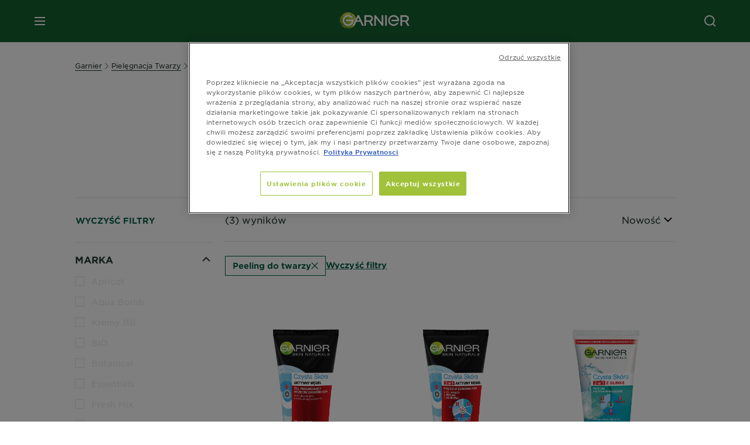

--- FILE ---
content_type: text/html; charset=utf-8
request_url: https://www.garnier.pl/pielegnacja-twarzy/skora-z-niedoskonalosciami/peeling-do-twarzy
body_size: 53325
content:



<!DOCTYPE html>
<!--[if lt IE 7]>      <html class="no-js lt-ie9 lt-ie8 lt-ie7"> <![endif]-->
<!--[if IE 7]>         <html class="no-js lt-ie9 lt-ie8"> <![endif]-->
<!--[if IE 8]>         <html class="no-js lt-ie9"> <![endif]-->
<!--[if gt IE 8]><!-->
<html class="no-js" lang="pl-PL">
<!--<![endif]-->
<head>
    

    <link href="/-/media/project/loreal/brand-sites/garnier/emea/pl/new-logo/nowe_logo_garnier_favicon.png?rev=67dea477d8f545068046a566e3cb13f1" rel="shortcut icon" />


<!-- OneTrust Cookies Consent Notice start for garnier.pl -->

<script async src="https://cdn.cookielaw.org/scripttemplates/otSDKStub.js" data-document-language="true" type="text/javascript" charset="UTF-8" data-domain-script="dbc87caf-ab56-40b2-bf45-87540ac56e7d" ></script>
<script type="text/javascript">
function OptanonWrapper() { }
</script>
<!-- OneTrust Cookies Consent Notice end for garnier.pl -->

    <meta name="viewport" content="width=device-width, initial-scale=1" charset="utf-8" />
    <link rel="stylesheet" type="text/css" defer href="/themes/garnier/bundle.css?v=10.87.0-release00000003">
    <script type="text/javascript" defer fetchpriority="high" src="/themes/Garnier/bundle.js?v=10.87.0-release00000003"></script>
        <link rel="stylesheet" type="text/css" href="/themes/garnier/gothamfonts.css" />
        <link href="https://www.garnier.pl/pielegnacja-twarzy/skora-z-niedoskonalosciami/peeling-do-twarzy" rel="canonical" />
    
    












<meta property="og:title"  content="Peeling do twarzy - Produkty do pielęgnacji skóry z niedoskonałościami | Garnier" /><meta property="og:url"  content="https://www.garnier.pl/pielegnacja-twarzy/skora-z-niedoskonalosciami/peeling-do-twarzy" /><meta property="og:description"  content="Peeling do twarzy - Poznaj kosmetyki do pielęgnacji skóry twarzy z niedoskonałościami od Garnier 💧 Czysta skóra bez zatkanych porów 👩" />





<meta  name="twitter:description" content="Peeling do twarzy - Poznaj produkty do pielęgnacji skóry z niedoskonałościami, takie jak maski na tkaninie i czysta skóra żel z aktywnym węglem. Idealne dla różnych typów cery." /><meta  name="twitter:title" content="Peeling do twarzy - $name" /><meta  name="twitter:card" content="summary_large_image" />

    <meta name="viewport" content="width=device-width, initial-scale=1"/>
<link rel="preconnect" crossorigin="anonymous" href="https://www.googletagmanager.com/gtm.js?id=GTM-K48TM9X" as="script">
        <script type="text/plain" class="optanon-category-2">
            if (window.eventBus) {
            window.eventBus.$emit('optanonCategory2', true);
            
            }
        </script>
        <script type="text/plain" class="optanon-category-3">
            if (window.eventBus) {
            window.eventBus.$emit('optanonCategory3', true);
            
            }
        </script>
        <script type="text/plain" class="optanon-category-4">
            if (window.eventBus) {
                window.eventBus.$emit('optanonCategory4', true);
                
            }
        </script>
    <script type="text/javascript">
        var dataLayer = window["dataLayer"] || [];
        dataLayer.push({"event":"pageDataReady","brand":"GAR","language":"pl","country":"pl","geoIPLocation":"US","siteTypeLevel":"main","pageCategory":"product selector page","uiLoggedStatus":"not logged","masterVersion":"3.2","breadCrumb":"home \u003e pielegnacja-twarzy \u003e skora-z-niedoskonalosciami \u003e *","factory":"WSF","website_type":"NON-DTC","product_category":""});
    </script>
    <!-- Google Tag Manager -->
    <link rel="dns-prefetch" href="https://www.googletagmanager.com">
    <link rel="dns-prefetch" href="https://www.google-analytics.com">
    <script type="text/javascript">
        (function(w,d,s,l,i){w[l]=w[l]||[];w[l].push({'gtm.start':
        new Date().getTime(),event:'gtm.js'});var f=d.getElementsByTagName(s)[0],
        j=d.createElement(s),dl=l!='dataLayer'?'&l='+l:'';j.async=true;j.src=
        'https://www.googletagmanager.com/gtm.js?id='+i+dl;f.parentNode.insertBefore(j,f);
        })(window,document,'script','dataLayer',  'GTM-K48TM9X');
    </script>
    <!-- End Google Tag Manager -->



    
    
</head>
<body class="default-device wireframe-images gotham-fonts">

    <script>document.querySelector('html').classList.remove('no-js')</script>
    <div style="display: none"><?xml version="1.0" encoding="utf-8" ?>
<svg xmlns="http://www.w3.org/2000/svg" xmlns:xlink="http://www.w3.org/1999/xlink">
    <symbol viewBox="0 0 300 300" id="account" xmlns="http://www.w3.org/2000/svg">
        <path class="aacls-1" d="M237.39 210.37a307.06 307.06 0 00-55.22-35.72 1.74 1.74 0 01-1-1.56v-14.85a59.65 59.65 0 10-63.19 0v14.85a1.74 1.74 0 01-1 1.56 307.07 307.07 0 00-55.22 35.72 19.07 19.07 0 00-6.94 14.72v26.7h189.51v-26.7a19.07 19.07 0 00-6.94-14.72z" />
    </symbol>
    <symbol viewBox="0 0 300 300" id="arrow-down" xmlns="http://www.w3.org/2000/svg">
        <path class="abcls-1" d="M150.79 192.57L86.53 130l20.29-20.84 43.41 42.27 42.28-43.41 20.83 20.29z" />
    </symbol>
    <symbol viewBox="0 0 300 300" id="arrow-next" xmlns="http://www.w3.org/2000/svg">
        <path class="acst0" d="M102.4 298.8l-48.8-47.5 99-101.7-101.7-99L98.4 1.8l150.5 146.5z" />
    </symbol>
    <symbol viewBox="0 0 300 300" id="arrow-previous" xmlns="http://www.w3.org/2000/svg">
        <path class="adst0" d="M197.3 298.3l48.6-47.4-98.6-101.3 101.3-98.7-47.4-48.6-149.9 146z" />
    </symbol>
    <symbol viewBox="0 0 272.93 295" id="arrow-reset" xmlns="http://www.w3.org/2000/svg">
        <path class="aecls-1" d="M235.34 229.03a119.3 119.3 0 11-7-169.53l-20.48 21.72 65.08 2.72-8.51-63.84-17.22 18.89a147.35 147.35 0 10-99.56 256h5.53a146.29 146.29 0 00102.64-46.95 14 14 0 00-20.5-19z" />
    </symbol>
    <svg viewBox="0 0 16 16" id="arrow-right" fill="none" xmlns="http://www.w3.org/2000/svg">
        <path d="M6 12L10 8L6 4" stroke="currentColor" stroke-width="2"/>
    </svg>
    <symbol viewBox="0 0 300 300" id="arrow-slider-next" xmlns="http://www.w3.org/2000/svg">
        <path class="afcls-1" d="M115.45 81.31l70.41 68.56-68.56 70.41" />
    </symbol>
    <symbol viewBox="0 0 300 300" id="arrow-slider-previous" xmlns="http://www.w3.org/2000/svg">
        <path class="agcls-1" d="M185.86 81.31l-70.41 68.56 68.56 70.41" />
    </symbol>
    <svg width="30" height="30" id="arrow-top-rounded" viewBox="0 0 30 30" fill="none" xmlns="http://www.w3.org/2000/svg">
      <path d="M22.5 18.75L15 11.25L7.5 18.75" stroke="#156031" stroke-width="2.5"/>
    </svg>

    <symbol viewBox="0 0 300 300" id="arrows-updown" xmlns="http://www.w3.org/2000/svg">
        <path d="M75 50.9l75 75-21.4 21.4-38.4-38.4v139H59.8v-139l-38.4 38.4L0 125.9zm150 197l75-75-21.4-21.5-38.4 38.5v-139h-30.4v139l-38.4-38.5-21.4 21.5z" />
    </symbol>
    <symbol fill="none" viewBox="0 0 201 98" id="back-arrow-quiz" xmlns="http://www.w3.org/2000/svg">
        <path d="M47.5 1L1 48.5 47.5 97 59 86 30.5 57h170V40.5h-170l28.5-28L47.5 1z" fill="#CBCBCB" stroke="#CBCBCB" />
    </symbol>
    <symbol viewBox="0 0 20 20" id="before-after" xmlns="http://www.w3.org/2000/svg">
        <path d="M10.909 0v20H9.091V0zM8.182 0v1.818H1.488v16.364h6.694V20H0V0zM20 18.182V20h-1.818v-1.818zm-2.727 0V20h-1.818v-1.818zm-2.728 0V20h-2.727v-1.818zM20 14.545v1.819h-1.818v-1.819zm0-3.636v1.818h-1.818v-1.818zm0-3.636v1.818h-1.818V7.273zm0-3.637v1.819h-1.818V3.636zM14.545 0v1.818h-2.727V0zm2.728 0v1.818h-1.818V0zM20 0v1.818h-1.818V0z" data-name="00_Global-Guidelines/Icons/02_20px-Med-Icon/Before-After" />
    </symbol>
    <symbol viewBox="0 0 300 300" id="burger" xmlns="http://www.w3.org/2000/svg">
        <path class="alcls-1" d="M45 85.3h210v27.54H45zm0 51.63h210v27.54H45zm0 51.64h210v27.54H45z" />
    </symbol>
    <symbol viewBox="0 0 300 300" id="cart" xmlns="http://www.w3.org/2000/svg">
        <path class="amcls-1" d="M222.57 49.15l-5.18 27.91L31 78l23.21 104.43 143.61.21-6.46 34.82H65.86v17.41h17.7a14.51 14.51 0 1028.43 0h47a14.51 14.51 0 1028.43 0h17.7l35.49-168.31H269V49.15z" />
    </symbol>
    <symbol viewBox="0 0 300 300" id="chat" xmlns="http://www.w3.org/2000/svg">
        <path class="ancls-1" d="M211.82 63H87.68a42.42 42.42 0 00-42.43 42.43V144a42.39 42.39 0 0040.4 42.32V234a2.37 2.37 0 004 1.77l54-49.42c.51-.46-.27.82-.27.15h68.51a42.42 42.42 0 0042.36-42.5v-38.61A42.42 42.42 0 00211.82 63z" />
    </symbol>
    <symbol viewBox="0 0 300 300" id="chat-with-dots" xmlns="http://www.w3.org/2000/svg">
        <path d="M211.9 63.6H88.4c-23.3 0-42.2 18.9-42.2 42.2v38.4c0 22.5 17.7 41 40.2 42.1v47.3c0 1.3 1 2.4 2.4 2.4.6 0 1.2-.2 1.6-.6l53.6-49.1c.5-.4-.3.8-.3.1h68.1c23.3 0 42.1-18.9 42.1-42.2v-38.4c.1-23.3-18.8-42.1-42-42.2z" />
        <circle cx="108" cy="126.2" r="11.2" fill="#fff" />
        <circle cx="156.7" cy="126.2" r="11.2" fill="#fff" />
        <circle cx="205.4" cy="126.2" r="11.2" fill="#fff" />
    </symbol>
    <symbol viewBox="0 0 15 15" id="close" xmlns="http://www.w3.org/2000/svg">
        <path class="apst0" d="M.4 1.1l13.5 13.5 1-1L1.4.1l-1 1z" />
        <path class="apst0" d="M14.9 1.1L1.4 14.6l-1-1L13.9.1l1 1z" />
    </symbol>
    <symbol viewBox="0 0 80 48" id="email" xmlns="http://www.w3.org/2000/svg">
        <path class="aqcls-1" d="M74 0H6a6 6 0 00-6 6v36a6 6 0 006 6h68a6 6 0 006-6V6a6 6 0 00-6-6zm1.78 42.88L57.5 26.69 76 12.59V42a1.88 1.88 0 01-.22.88zM4 42V12.49l18 13.77-18 16A1.79 1.79 0 014 42zm21.3-13.27l10.52 8a7.94 7.94 0 004.24 1.55 8 8 0 004.25-1.55l10-7.59L71.01 44H8.06zM6 4h68a2 2 0 012 2v1.57L42 33.24a4.4 4.4 0 01-2 .84 4.44 4.44 0 01-2-.84L4 7.46V6a2 2 0 012-2z" />
    </symbol>
    <symbol viewBox="0 0 300 300" id="facebook" xmlns="http://www.w3.org/2000/svg">
        <path class="arcls-1" d="M51.78 52.23v196.83h196.83V52.23zM183 109.64h-15.77c-5.05 0-8.83 2.07-8.83 7.29V126H183l-2 24.6h-22.6v65.61h-24.6v-65.57h-16.4V126h16.4v-15.73c0-16.58 8.73-25.24 28.38-25.24H183z" />
    </symbol>
    <symbol viewBox="0 0 300 300" id="google" xmlns="http://www.w3.org/2000/svg">
        <path class="ascls-1" d="M51.68 52.23v196.83h196.83V52.23zm71.08 136.69a38.28 38.28 0 110-76.55 36.7 36.7 0 0125.65 10l-10.39 10a21.57 21.57 0 00-15.25-5.9 24.17 24.17 0 000 48.34c15.15 0 20.83-10.88 21.71-16.51h-21.72v-13.12h36.14a34.43 34.43 0 01.61 6.34c-.01 21.86-14.66 37.4-36.75 37.4zm92.94-32.8h-16.4v16.4h-10.93v-16.4H172v-10.94h16.4v-16.4h10.9v16.4h16.4z" />
    </symbol>
    <symbol viewBox="0 0 300 300" id="home" xmlns="http://www.w3.org/2000/svg">
        <path class="atcls-1" d="M149.48 51.52l-84.04 68.76v129.88h168.08V120.28l-84.04-68.76z" />
        <path class="atcls-1" d="M233.52 251.66H65.44a1.5 1.5 0 01-1.5-1.5V120.28a1.5 1.5 0 01.55-1.16l84-68.76a1.5 1.5 0 011.9 0l84 68.76a1.5 1.5 0 01.55 1.16v129.88a1.5 1.5 0 01-1.42 1.5zm-166.58-3H232V121l-82.52-67.54L66.94 121z" />
    </symbol>
    <symbol viewBox="0 0 49 49" id="info" xmlns="http://www.w3.org/2000/svg">
        <path class="aucls-1" d="M24.5 4A20.5 20.5 0 114 24.5 20.53 20.53 0 0124.5 4m0-4A24.5 24.5 0 1049 24.5 24.5 24.5 0 0024.5 0z" />
        <path class="aucls-1" d="M20.07 35.63h.3c.26 0 .52-.06.78-.11a11.31 11.31 0 005.29-3.08 13.47 13.47 0 001.58-1.94c.11-.16-.05-.5-.08-.75-.23.06-.52 0-.68.2-.58.55-1.11 1.16-1.69 1.72a6 6 0 01-1.21.92c-.51.28-.87 0-.8-.57a4.9 4.9 0 01.29-1.06c.73-1.9 1.49-3.78 2.2-5.68a33.75 33.75 0 001.26-3.88 2 2 0 00-1.81-2.62 6.26 6.26 0 00-1.93.08c-2.66.53-4.52 2.26-6.15 4.29a.62.62 0 00-.17.33.93.93 0 00.15.59.57.57 0 00.55 0 11.52 11.52 0 00.93-.92c.59-.58 1.16-1.17 1.77-1.71.32-.27.75-.53 1.15-.21s.14.74 0 1.11c-.91 2.21-1.88 4.41-2.74 6.65a26.83 26.83 0 00-1.23 4.1c-.39 1.63.47 2.54 2.24 2.54zm6.87-23.53a3 3 0 00-3 2.9 2.36 2.36 0 002.55 2.41 3 3 0 003.01-2.91 2.37 2.37 0 00-2.56-2.4z" />
        <path class="aucls-1" d="M20.07 35.63c-1.77 0-2.63-.91-2.29-2.57a26.83 26.83 0 011.23-4.1c.86-2.24 1.83-4.44 2.74-6.65.15-.37.42-.79 0-1.11s-.83-.06-1.15.21c-.61.54-1.18 1.13-1.77 1.71a11.52 11.52 0 01-.93.92.57.57 0 01-.55 0 .93.93 0 01-.15-.59.62.62 0 01.17-.33c1.63-2 3.49-3.76 6.15-4.29a6.26 6.26 0 011.98-.05 2 2 0 011.85 2.58 33.75 33.75 0 01-1.26 3.88c-.71 1.9-1.47 3.78-2.2 5.68a4.9 4.9 0 00-.29 1.06c-.07.58.29.85.8.57a6 6 0 001.21-.92c.58-.56 1.11-1.17 1.69-1.72.16-.15.45-.14.68-.2 0 .25.19.59.08.75a13.47 13.47 0 01-1.58 1.95 11.31 11.31 0 01-5.33 3.09c-.26 0-.52.08-.78.11zm6.87-23.53a2.37 2.37 0 012.56 2.4 3 3 0 01-3.08 2.87 2.36 2.36 0 01-2.55-2.41 3 3 0 013.07-2.86z" />
    </symbol>
    <symbol viewBox="0 0 300 300" id="instagram" xmlns="http://www.w3.org/2000/svg">
        <path class="avcls-1" d="M172.07 150.64a21.87 21.87 0 11-21.87-21.87 21.87 21.87 0 0121.87 21.87zm31.54-26.51c.31 6.91.38 9 .38 26.51s-.07 19.59-.38 26.51c-.82 17.63-9.1 26.09-26.89 26.89-6.92.31-9 .39-26.52.39s-19.6-.07-26.51-.38c-17.83-.81-26.09-9.28-26.89-26.89-.32-6.93-.39-9-.39-26.52s.07-19.59.39-26.51c.81-17.65 9.1-26.09 26.89-26.89 6.92-.32 9-.39 26.51-.39s19.6.07 26.51.38c17.78.77 26.08 9.26 26.9 26.91zm-19.72 26.51a33.69 33.69 0 10-33.69 33.69 33.69 33.69 0 0033.68-33.69zm9.2-35a7.87 7.87 0 10-7.87 7.87 7.88 7.88 0 007.87-7.89zm55.52-63.4v196.82H51.78V52.23zm-32.8 98.41c0-17.81-.07-20.05-.39-27-1.07-23.8-14.31-37.07-38.16-38.16-7-.33-9.23-.4-27.06-.4s-20 .07-27 .39C99.31 86.52 86.08 99.74 85 123.59c-.32 7-.39 9.24-.39 27.06s.07 20.05.39 27c1.1 23.83 14.32 37.08 38.17 38.17 7 .32 9.23.39 27 .39s20.05-.07 27.06-.39c23.8-1.09 37.09-14.31 38.16-38.17.34-6.96.41-9.19.41-27.01z" />
    </symbol>
    <symbol viewBox="0 0 100 100" preserveAspectRatio="xMidYMid" class="awlds-ripple" style="background:0 0" id="loading-animation" xmlns="http://www.w3.org/2000/svg">
        <circle cx="50" cy="50" r="40" fill="none" stroke="#eef7db" stroke-width="3">
            <animate attributeName="r" calcMode="spline" values="0;40" keyTimes="0;1" dur="1.2" keySplines="0 0.2 0.8 1" begin="-0.6s" repeatCount="indefinite" />
            <animate attributeName="opacity" calcMode="spline" values="1;0" keyTimes="0;1" dur="1.2" keySplines="0.2 0 0.8 1" begin="-0.6s" repeatCount="indefinite" />
        </circle>
        <circle cx="50" cy="50" r="25.953" fill="none" stroke="#B4C832" stroke-width="3">
            <animate attributeName="r" calcMode="spline" values="0;40" keyTimes="0;1" dur="1.2" keySplines="0 0.2 0.8 1" begin="0s" repeatCount="indefinite" />
            <animate attributeName="opacity" calcMode="spline" values="1;0" keyTimes="0;1" dur="1.2" keySplines="0.2 0 0.8 1" begin="0s" repeatCount="indefinite" />
        </circle>
    </symbol>
    <symbol viewBox="0 0 300 300" id="location" xmlns="http://www.w3.org/2000/svg">
        <path class="axcls-1" d="M202.67 77.74a61.43 61.43 0 00-52.56-30.18c-44 0-72.44 46.17-55 85.58 17.4 40.13 36.93 79.9 55 119.67l29.83-65c9.23-19.89 21.31-40.84 27.34-62.15 4.63-15.96 4.27-32.66-4.61-47.92zM150.12 136a29.83 29.83 0 1129.83-29.83A29.83 29.83 0 01150.12 136z" />
    </symbol>
    <symbol viewBox="0 0 15 15" id="minus" xmlns="http://www.w3.org/2000/svg">
        <path class="ayst0" d="M17.2 8H-1.9V6.6h19.1V8z" />
    </symbol>
    <symbol viewBox="0 0 300 300" id="pinterest" xmlns="http://www.w3.org/2000/svg">
        <path class="azcls-1" d="M51.78 52.23v196.83h196.83V52.23zm98.41 164a65.54 65.54 0 01-19.43-2.93c2.67-4.35 6.67-11.5 8.15-17.21l4.09-15.56c2.14 4.08 8.39 7.53 15 7.53 19.79 0 34-18.2 34-40.81 0-21.68-17.69-37.89-40.45-37.89-28.31 0-43.35 19-43.35 39.7 0 9.63 5.13 21.6 13.32 25.42 1.24.57 1.9.32 2.2-.88l1.82-7.44a2 2 0 00-.46-1.89c-2.71-3.28-4.88-9.33-4.88-15 0-14.48 11-28.47 29.62-28.47 16.12 0 27.4 11 27.4 26.7 0 17.75-9 30-20.63 30-6.45 0-11.27-5.32-9.72-11.86 1.85-7.8 5.44-16.21 5.44-21.85 0-5-2.71-9.24-8.3-9.24-6.59 0-11.88 6.82-11.88 15.94a23.71 23.71 0 002 9.74s-6.5 27.5-7.69 32.62c-1.32 5.67-.8 13.63-.23 18.81a65.61 65.61 0 1123.93 4.52z" />
    </symbol>
    <symbol viewBox="0 0 15 15" id="plus" xmlns="http://www.w3.org/2000/svg">
        <path class="bast0" d="M7-2.2v19.1h1.4V-2.2H7z" />
        <path class="bast0" d="M17.2 8H-1.9V6.6h19.1V8z" />
    </symbol>
    <symbol fill="none" viewBox="0 0 24 24" id="arrowhead-previous" xmlns="http://www.w3.org/2000/svg">
        <path d="M15 6l-6 6 6 6" stroke="#21362C" stroke-width="2"/>
    </symbol>
    <symbol fill="none" viewBox="0 0 24 24" id="arrowhead-next" xmlns="http://www.w3.org/2000/svg">
        <path d="M9 18l6-6-6-6" stroke="#21362C" stroke-width="2"/>
    </symbol>
    <symbol fill="none" viewBox="0 0 18 18" id="arrowhead-S-right" xmlns="http://www.w3.org/2000/svg">
        <path d="M6.75 13.5l4.5-4.5-4.5-4.5" stroke="currentColor" stroke-width="2"/>
    </symbol>
    <symbol viewBox="0 0 126 135" id="rounded-arrow-quiz" xmlns="http://www.w3.org/2000/svg">
        <path d="M17.636 76h-16.5c-2 20 18 56.5 61.5 57.5s61-39.5 62-55-3-49-37-64c-27.2-12-51.666-1.667-60.5 5V1h-16l-2 46.5 48.5 2.5V33h-18.5c8.8-8 23.667-8 30-7 36 5.6 41.334 37.333 39.5 52.5-4 16-20.2 46.1-53 38.5-32.8-7.6-39-30.5-38-41z"/>
    </symbol>
    <symbol viewBox="0 0 300 300" id="search" xmlns="http://www.w3.org/2000/svg">
        <path class="bccls-1" d="M244.92 225.37l-46.61-46.61a79.54 79.54 0 10-22.5 20.83L223.25 247zM77.72 132.2a56.6 56.6 0 1156.6 56.6 56.66 56.66 0 01-56.6-56.6z" />
    </symbol>
    <symbol viewBox="0 0 300 300" id="share" xmlns="http://www.w3.org/2000/svg">
        <circle cx="151" cy="150.5" r="99" />
        <path fill="#fff" d="M176.6 172.2c-5.1 0-10.1 1.7-14.1 4.9L129.9 159c1.6-4.7 1.6-9.8 0-14.6l34.3-19.2c10.7 6.9 24.9 3.8 31.8-6.9 6.9-10.7 3.8-24.9-6.9-31.8-10.7-6.9-24.9-3.8-31.8 6.9-2.4 3.7-3.7 8.1-3.6 12.5 0 3.4.7 6.8 2.3 9.8l-33 18.4c-9.7-8.2-24.2-7.1-32.4 2.6s-7.1 24.2 2.6 32.4c8.6 7.3 21.3 7.3 29.8 0l32.2 17.8c-1 2.6-1.5 5.4-1.5 8.1-.1 12.7 10.1 23.1 22.8 23.2 12.7.1 23.1-10.1 23.2-22.8s-10.1-23.1-22.8-23.2c-.2.1-.2.1-.3 0z" />
    </symbol>
    <symbol viewBox="0 0 155.139 155.139" id="sign-in-facebook" xmlns="http://www.w3.org/2000/svg">
        <path d="M89.584 155.139V84.378h23.742l3.562-27.585H89.584V39.184c0-7.984 2.208-13.425 13.67-13.425l14.595-.006V1.08C115.325.752 106.661 0 96.577 0 75.52 0 61.104 12.853 61.104 36.452v20.341H37.29v27.585h23.814v70.761h28.48z" fill="#fff" />
    </symbol>
    <symbol viewBox="0 0 300 300" id="star" xmlns="http://www.w3.org/2000/svg">
        <path class="bfcls-1" d="M83.59 252l66.65-48.32L216.76 252l-25.38-78.33 66.48-48.25h-82.19l-25.43-78.25-25.41 78.25H42.48l66.54 48.25L83.59 252z" />
    </symbol>
    <symbol viewBox="0 0 29 21.96" id="tryon-camera" xmlns="http://www.w3.org/2000/svg">
        <path class="bgcls-1" d="M21.78 4l-2.34-4H9.56L7.22 4H0v18h29V4zM28 21H1V5h6.79l2.34-4h8.74l2.34 4H28z" />
        <path class="bgcls-1" d="M14.5 9.55a2.5 2.5 0 11-2.5 2.5 2.5 2.5 0 012.5-2.5m0-1a3.5 3.5 0 103.5 3.5 3.5 3.5 0 00-3.5-3.5z" />
        <path class="bgcls-1" d="M14.5 5.52A6.5 6.5 0 118 12a6.51 6.51 0 016.5-6.5m0-1A7.5 7.5 0 1022 12a7.5 7.5 0 00-7.5-7.5z" />
    </symbol>
    <symbol viewBox="0 0 22.4 19" id="tryon-reload" xmlns="http://www.w3.org/2000/svg">
        <path class="bhcls-1" d="M12.4 0A9.57 9.57 0 003 8.3L.82 5.22 0 5.79l3.11 4.5 4.5-3.11-.56-.82-3 2.14a8.56 8.56 0 018.4-7.5c4.94 0 9 3.57 9 8.5s-4 8.5-9 8.5a9 9 0 01-5.88-2.21l-.58.82A9.89 9.89 0 0012.45 19c5.49 0 10-4 10-9.5S17.9 0 12.4 0z" />
    </symbol>
    <symbol viewBox="0 0 29 25" id="tryon-upload" xmlns="http://www.w3.org/2000/svg">
        <path class="bicls-1" d="M18.37 13.16L14.5 9.29l-3.87 3.87.71.71L14 11.21V25h1V11.21l2.66 2.66.71-.71z" />
        <path class="bicls-1" d="M29 0H0v18h10.63v-1H1V1h27v16h-9.63v1H29V0z" />
    </symbol>
    <symbol viewBox="0 0 300 300" id="twitter" xmlns="http://www.w3.org/2000/svg">
        <path class="bjcls-1" d="M50.78 52.23v196.83h196.83V52.23zM205.47 128c1.71 37.87-26.53 80.09-76.52 80.09A76.16 76.16 0 0187.68 196a54.17 54.17 0 0039.86-11.15 26.94 26.94 0 01-25.14-18.7 27.07 27.07 0 0012.15-.46A27 27 0 0193 138.93a26.78 26.78 0 0012.19 3.37 27 27 0 01-8.33-35.95 76.44 76.44 0 0055.49 28.13 26.94 26.94 0 0145.88-24.55 53.87 53.87 0 0017.1-6.53 27 27 0 01-11.83 14.89 54 54 0 0015.46-4.24A55 55 0 01205.47 128z" />
    </symbol>
    <symbol viewBox="0 0 107 59" id="up-arrow" xmlns="http://www.w3.org/2000/svg">
        <path d="M107.4 54.9L53.9.3.4 54.9 4 58.6 53.9 7.7l49.9 50.9z" />
    </symbol>
    <symbol viewBox="0 0 300 300" id="video" xmlns="http://www.w3.org/2000/svg">
        <path class="blcls-1" d="M126.93 113.88v79.35l66.13-39.67-66.13-39.68z" />
        <path class="blcls-1" d="M150.07 47.75a102.5 102.5 0 10102.5 102.5 102.5 102.5 0 00-102.5-102.5zm0 181.85a79.35 79.35 0 1179.35-79.35 79.35 79.35 0 01-79.35 79.35z" />
    </symbol>
    <symbol viewBox="0 0 20 20" id="video-pdp" xmlns="http://www.w3.org/2000/svg">
        <path d="M10 0A10 10 0 110 10 10 10 0 0110 0zm0 2.259A7.741 7.741 0 1017.741 10 7.741 7.741 0 0010 2.259zM7.8 6.4l6.4 3.9-6.4 3.9z" data-name="00_Global-Guidelines/Icons/02_20px-Med-Icon/Video" />
    </symbol>
    <symbol viewBox="0 0 300 300" id="youtube" xmlns="http://www.w3.org/2000/svg">
        <path class="bncls-1" d="M164.68 168.31c-2.36 0-4.39 1.51-5.88 3.32V156.1h-6.68v48.22h6.68v-2.72a7.58 7.58 0 006.28 3.18c4.4 0 6-3.42 6-7.82v-19.74c.04-4.82-1.56-8.91-6.4-8.91zm-.36 27.69a4.07 4.07 0 01-.57 2.45c-.73 1-2.3.91-3.39.37l-1.57-1.25v-22.18l1.37-1.08a2.75 2.75 0 013.45.58 4.45 4.45 0 01.71 2.73zM142 126v-17.34c0-2.05.94-3.56 2.9-3.56 2.13 0 3 1.47 3 3.56V126c0 2-1 3.53-2.9 3.53s-3-1.53-3-3.53zm-15.16 37.07h-7.71v41.23h-7.45v-41.19H104v-7h22.87zm12.16 5.68h6.62v35.58H139v-3.93a14.42 14.42 0 01-3.81 3.31c-3.57 2-8.46 2-8.46-5.22v-29.74h6.61V196c0 1.44.34 2.39 1.76 2.39s3.08-1.66 3.89-2.67zM50.78 52.23v196.83h196.83V52.23zM161 98.32h6.95v28.63c0 1.51.36 2.52 1.85 2.52s3.24-1.74 4.08-2.8V98.32h6.95v37.36h-6.95v-4.13c-3 3.58-5.93 4.67-8 4.67-3.72 0-4.85-3-4.85-6.67V98.32zM145.07 98a9.75 9.75 0 0110 10v18.31c0 6.27-4.4 10-10 10-6.73 0-10.18-3.42-10.18-10V108c0-6 4.11-10 10.18-10zM116.9 85l5.4 20.24 5-20.24h7.95l-9.1 30.1v20.54h-7.82v-20.51L109 85zm69.65 130.5c-14.23 1-60.5 1-74.71 0-15.4-1-17.2-10.39-17.31-34.81.11-24.46 1.93-33.76 17.31-34.81 14.21-1 60.48-1 74.71 0 15.4 1 17.2 10.39 17.31 34.81-.11 24.49-1.92 33.78-17.31 34.84zm-.39-47.67c-6 0-10 4.28-10 10.46v16c0 6.41 3.23 11 9.55 11 7 0 9.91-4.15 9.91-11v-2.67h-6.81v2.47c0 3.1-.16 5-3 5s-2.89-2.31-2.89-5v-6.71h12.65v-9.05c0-6.44-3.06-10.47-9.4-10.47zm2.6 14h-5.84v-3.6c0-2.44.51-4.17 3-4.17s2.89 1.76 2.89 4.17z" />
    </symbol>
    <symbol viewBox="0 0 300 300" id="zoom-minus" xmlns="http://www.w3.org/2000/svg">
        <path class="bocls-1" d="M245.21 226l-46.83-46.83a79.92 79.92 0 10-22.61 20.93l47.67 47.67zm-168-93.61a56.87 56.87 0 1156.87 56.87 56.93 56.93 0 01-56.86-56.89z" />
        <path class="bocls-1" d="M106.28 142.92v-14.98h59.91v14.98z" />
    </symbol>
    <symbol viewBox="0 0 300 300" id="zoom-plus" xmlns="http://www.w3.org/2000/svg">
        <path class="bpcls-1" d="M245.21 226l-46.83-46.83a79.92 79.92 0 10-22.61 20.93l47.67 47.67zm-168-93.61a56.87 56.87 0 1156.87 56.87 56.93 56.93 0 01-56.86-56.89z" />
        <path class="bpcls-1" d="M166.19 127.94h-22.47v-22.47h-14.97v22.47h-22.47v14.97h22.47v22.47h14.97v-22.47h22.47v-14.97z" />
    </symbol>
    <symbol viewBox="0 0 40 40" id="co2" xmlns="http://www.w3.org/2000/svg">
        <g fill="none" fill-rule="evenodd">
            <circle stroke="#969696" fill="#FFF" cx="20" cy="20" r="19.5" />
            <path d="M10.954 16.745c1.133 0 2.056.626 2.67 1.809h3.043c-.745-2.96-3.043-4.803-5.729-4.803a5.674 5.674 0 00-4.19 1.776A6.09 6.09 0 005 19.873c0 1.776.55 3.264 1.634 4.465 1.099 1.244 2.653 1.94 4.272 1.911 2.767 0 4.952-1.776 5.712-4.701H13.56c-.614 1.116-1.57 1.725-2.654 1.725-1.585 0-3.01-1.472-3.01-3.383a3.213 3.213 0 01.897-2.244 2.937 2.937 0 012.161-.901M23.775 13.75a6.214 6.214 0 00-4.427 1.762 6.111 6.111 0 00-1.848 4.36c0 1.781.58 3.273 1.727 4.477a6.052 6.052 0 004.531 1.9 6.193 6.193 0 004.48-1.882 6.226 6.226 0 001.761-4.443c-.028-3.398-2.798-6.145-6.224-6.173m-.017 9.513c-1.676 0-3.198-1.458-3.198-3.357a3.15 3.15 0 011.583-2.752 3.203 3.203 0 013.195 0 3.15 3.15 0 011.583 2.752c0 1.967-1.42 3.357-3.163 3.357M35 21.274c0-1.003-.787-1.69-2.083-1.69-1.264 0-2.075.833-2.084 2.16h1.473c0-.04-.008-.09-.008-.13 0-.526.242-.825.61-.825.36 0 .578.235.578.639 0 .81-.87 1.764-2.62 2.767v1.222h4.118V24.13H32.9c1.397-.874 2.1-1.925 2.1-2.856" fill="#969696" fill-rule="nonzero" />
        </g>
    </symbol>
    <symbol viewBox="0 0 40 40" id="picto-water" xmlns="http://www.w3.org/2000/svg">
        <g fill="none" fill-rule="evenodd">
            <circle stroke="#969696" fill="#FFF" cx="20" cy="20" r="19.5" />
            <path d="M20.412 7.7a.542.542 0 00-.838 0c-1.78 2.346-8.434 11.516-8.434 15.836.025 4.958 3.982 8.964 8.854 8.964 4.872 0 8.83-4.006 8.854-8.964 0-4.32-6.653-13.49-8.435-15.836m2.32 21.622a.774.774 0 01-.337.051.89.89 0 01-.787-.462c-.153-.396.04-.834.45-1.025 3.319-1.231 3.036-4.924 2.98-4.976a.75.75 0 01.371-.695.915.915 0 01.847-.052c.272.123.45.369.47.645.224 1.641-.45 5.18-3.994 6.514" fill="#969696" fill-rule="nonzero" />
        </g>
    </symbol>
    <symbol viewBox="0 0 40 40" id="picto-tryon" xmlns="http://www.w3.org/2000/svg">
        <path fill="#004532" d="M0 0h40v40H0z" />
        <path d="M25.7 0c-.1.2-.2.4-.3.5-.8 1.1-1.8 2.2-2.8 3.2C24 4.2 34 7.6 36.5 17.8c2.4 10.1-4.3 15.8-4.6 16.1-.3.3-.8.2-1.1-.1-.3-.3-.2-.8.1-1.1 3.1-2.9 4.7-7.1 4.5-11.3-.7 2.8-1.7 5.4-3.1 7.9-1.1 1.9-2.5 3.6-4.2 5.1V40h-1.6v-4.5c-1.9 1.2-4.2 1.9-6.5 1.9h.4c.1.1.1.2.1.4v1.6c0 .3-.2.6-.5.6s-.5-.3-.5-.6v-1.6c0-.1 0-.3.1-.4-2-.1-4-.6-5.7-1.7V40h-1.6v-5.5c-4.6-3.9-7-11-7.5-16.1C1.6 21.7.6 25 1.7 28.1c1.9 5 5.5 4 5.7 3.9.3-.1.6 0 .9.2.2.2.3.5.3.8-.1.3-.3.5-.6.6-.5.1-1 .2-1.5.2-1.8 0-4.7-1-6.4-5.1 0-.1-.1-.3-.1-.6v-2.9-2.3c0-2.2 2.4-4.9 5.6-7.6 1-.9 2.5-2 4.3-3.3 4.5-3.4 11.2-8.3 13.7-12h2.1zM0 34c.1.1.1.2.2.3.1.2 2.8 4.4 10 4 .4 0 .8.3.8.8s-.3.8-.7.9h-.9c-5 0-9-2.7-9.4-3.5v-1.2V34zm40-4v4c-1 1.9-2.3 3.6-3.9 4.9-.1 0-.2.1-.3.1-.3 0-.5-.1-.7-.4-.2-.4-.1-.9.2-1.1 2.3-1.9 3.9-4.6 4.7-7.5zM21.6 4.8c-.4.3-.7.6-1.1 1v1.3c0 .3-.2.6-.5.6s-.5-.3-.5-.6v-.4c-2.7 2.4-5.6 4.6-8.5 6.8-1.7 1.3-3.2 2.4-4.2 3.3l-.4.4C6.6 23.1 10.6 36 20 36c10.1 0 14.4-13.7 14.4-19.3C31.4 8 21.7 5 21.6 4.8zM20 32.4c.3 0 .5.3.5.6v1.6c0 .3-.2.6-.5.6s-.5-.3-.5-.6V33c0-.3.2-.6.5-.6zm1.3-5.4c.2 0 .5.1.6.3 0 0 .7.6 1 .9.1.1.1.1.2.1.4.1.9.1.9.3 0 .3 0 .5-.9.6-.1 1-1.7 1.8-3.1 1.8s-3-.8-3.1-1.9c-.9-.1-.9-.3-.9-.6 0-.2.4-.1.9-.3.1 0 .1 0 .1-.1l1.1-.9c.2-.1.5-.2.7-.3.4 0 .8.1 1.2.4.4-.2.8-.3 1.3-.3zm-1.2 1.4H20c-.1 0-.4.1-.5.1-.1 0-.1.1-.3.1-.2.1-.3.1-.5.1l-.1.1c0 .2.6.1 1.4.1.8 0 1.4.1 1.3-.1 0-.1 0-.1-.1-.1-.2 0-.3-.1-.5-.1-.1 0-.2-.1-.3-.1-.2-.1-.3-.1-.5-.1h.2zM19 23.2c.4.4.7.6 1 .6.4 0 .7-.2 1.1-.6.2-.2.6-.2.8 0s.2.6 0 .8c-.4.5-.9.7-1.3.9v1.3c0 .3-.2.6-.5.6s-.5-.3-.5-.6v-1.3c-.5-.1-.9-.5-1.4-.9-.2-.2-.2-.6 0-.8.2-.3.5-.2.8 0zm1-4c.3 0 .5.3.5.6v1.6c0 .3-.2.6-.5.6s-.5-.3-.5-.6v-1.6c0-.3.2-.6.5-.6zM13.1 14c1.4 0 2.6.7 3.7 1.9.2.2.2.5 0 .7-.2.2-.5.2-.6 0-.6-.7-1.3-1.2-2-1.4.3.3.5.7.5 1.2 0 .9-.8 1.6-1.7 1.6-.9 0-1.7-.7-1.7-1.6 0-.4.1-.8.4-1-.2.1-.3.2-.5.4l-.1.1-.3.3c-.2.2-.4.4-.6.5-.6.4-1.3.4-2 .2-.2-.1-.4-.4-.3-.6.1-.3.3-.4.6-.3.5 0 1-.1 1.4-.3.1-.1.2-.1.3-.3l.1-.1.3-.3c.7-.7 1.4-1 2.5-1zm13.8 0c1.1 0 1.8.3 2.5 1l.3.3.1.1.3.3c.4.2.9.3 1.3.1.2-.1.5.1.6.3.1.3 0 .5-.3.6-.7.3-1.4.2-2-.2-.2-.1-.4-.3-.6-.5-.1 0-.3-.3-.3-.3l-.1-.1c-.2-.1-.3-.3-.5-.4.2.3.4.6.4 1 0 .9-.8 1.6-1.7 1.6-.9 0-1.7-.7-1.7-1.6 0-.5.2-.9.5-1.2-.7.2-1.4.7-2 1.4-.2.2-.5.2-.6 0-.2-.2-.2-.5 0-.7 1.1-1 2.4-1.7 3.8-1.7zm-6.9.4c.3 0 .5.3.5.6v1.6c0 .3-.2.6-.5.6s-.5-.3-.5-.6V15c0-.3.2-.6.5-.6zM31 0c4 2.5 7.2 6.4 9 11v5C38.2 9 34.2 3.5 28.8.7c-.3-.2-.6-.4-.8-.7h3zM20 9.6c.3 0 .5.3.5.6v1.6c0 .3-.2.6-.5.6s-.5-.3-.5-.6v-1.6c0-.3.2-.6.5-.6zM12 0C8.4 3.5 4.4 6.5 0 9v-.4-1.3C3.4 5.1 6.6 2.6 9.7 0H12zm8 0c.3 0 .5.3.5.6v1.6c0 .3-.2.6-.5.6s-.5-.3-.5-.6V.6c0-.3.2-.6.5-.6z"
              fill="#fff" />
        <path opacity=".5" fill="#004532" d="M20 0h20v40H20z" />
    </symbol>
    <symbol viewBox="0 0 30 25" id="picto-camera" xmlns="http://www.w3.org/2000/svg">
        <path d="M15.15 2a1.62 1.62 0 011.281.64l2.021 2.619h4.045c1.377 0 2.5 1.148 2.503 2.56v12.446c0 1.416-1.123 2.568-2.503 2.568H2.503C1.123 22.833 0 21.681 0 20.265V7.822c0-1.416 1.123-2.568 2.503-2.568h4.046l2.026-2.616c.306-.399.77-.633 1.271-.638zM12.5 8a6 6 0 100 12 6 6 0 000-12zm0 2a4 4 0 110 8 4 4 0 010-8z" fill-rule="evenodd" />
    </symbol>
    <symbol viewBox="0 0 15 20" id="picto-upload" xmlns="http://www.w3.org/2000/svg">
        <path d="M15 14v1.2H0V14h15zM7.497 2L12.3 7.486H8.869v5.485h-2.74V7.486H2.7L7.497 2z" fill-rule="evenodd" />
    </symbol>
    <symbol fill="none" viewBox="0 0 25 25" id="warning-icon" xmlns="http://www.w3.org/2000/svg">
        <path d="M12.5 25C19.404 25 25 19.404 25 12.5S19.404 0 12.5 0 0 5.596 0 12.5 5.596 25 12.5 25z" fill="#DF733D"/>
        <path d="M11.92 14.192h1.344l.752-7.072V6.8h-2.848v.32l.752 7.072zM11.296 18h2.592v-2.56h-2.592V18z" fill="#fff"/>
    </symbol>
    <symbol fill="none" viewBox="0 0 18 16" id="filters" xmlns="http://www.w3.org/2000/svg"><path fill-rule="evenodd" clip-rule="evenodd" d="M5 0c1.306 0 2.417.835 2.83 2H18v2H7.83a3.001 3.001 0 01-5.66 0H0V2h2.17A3.001 3.001 0 015 0zm0 4a1 1 0 100-2 1 1 0 000 2zm8 12a3.001 3.001 0 01-2.83-2H0v-2h10.17a3.001 3.001 0 015.66 0H18v2h-2.17A3.001 3.001 0 0113 16zm0-4a1 1 0 100 2 1 1 0 000-2z" fill="#21362C"/></symbol>

    <symbol fill="none" viewBox="0 0 24 24" id="info-revamp" xmlns="http://www.w3.org/2000/svg"><path d="M11.063 6.668h1.88v1.87h-1.88v-1.87zm0 3.56h1.78v7.44h-1.73l-.05-7.44z" fill="#000"/><path fill-rule="evenodd" clip-rule="evenodd" d="M11.063 10.228l.05 7.44h1.73v-7.44h-1.78zm0-3.56v1.87h1.88v-1.87h-1.88z" fill="#21362C"/><path fill-rule="evenodd" clip-rule="evenodd" d="M12 1.668c-5.799 0-10.5 4.701-10.5 10.5s4.701 10.5 10.5 10.5 10.5-4.701 10.5-10.5-4.701-10.5-10.5-10.5zM.5 12.168C.5 5.817 5.649.668 12 .668s11.5 5.149 11.5 11.5-5.149 11.5-11.5 11.5S.5 18.519.5 12.168z" fill="#21362C"/></symbol>
    <symbol fill="none" viewBox="0 0 16 17" id="arrow-right-breadcrumb" xmlns="http://www.w3.org/2000/svg"><path d="M5.53 13.166l5-5-5-5" stroke="#21362C"/></symbol>

</svg>

<svg xmlns="http://www.w3.org/2000/svg" width="22" height="22" viewBox="0 0 22 22" fill="none" id="newchat">
  <path d="M6 16.135H7V15.5324L6.46733 15.2509L6 16.135ZM6 20H5V21H6V20ZM6.58333 20V21H6.97803L7.26633 20.7304L6.58333 20ZM9.79167 17V16H9.39697L9.10867 16.2696L9.79167 17ZM3 9.5C3 5.91015 5.91015 3 9.5 3V1C4.80558 1 1 4.80558 1 9.5H3ZM6.46733 15.2509C4.40308 14.1597 3 11.9929 3 9.5H1C1 12.7632 2.83911 15.5952 5.53267 17.019L6.46733 15.2509ZM5 16.135V20H7V16.135H5ZM6 21H6.58333V19H6V21ZM7.26633 20.7304L10.4747 17.7304L9.10867 16.2696L5.90034 19.2696L7.26633 20.7304ZM12.5 16H9.79167V18H12.5V16ZM19 9.5C19 13.0899 16.0899 16 12.5 16V18C17.1944 18 21 14.1944 21 9.5H19ZM12.5 3C16.0899 3 19 5.91015 19 9.5H21C21 4.80558 17.1944 1 12.5 1V3ZM9.5 3H12.5V1H9.5V3Z" fill="white"/>
</svg>
<svg xmlns="http://www.w3.org/2000/svg" width="24" height="24" viewBox="0 0 24 24" fill="none" id="newsearch">
  <circle cx="10.875" cy="10.875" r="7.875" stroke="white" stroke-width="2"/>
  <path d="M16.5 16.5L21 21" stroke="white" stroke-width="2" stroke-linejoin="round"/>
</svg>
<svg xmlns="http://www.w3.org/2000/svg" width="20" height="20" viewBox="0 0 20 20" fill="none" id="newaccount">
  <g clip-path="url(#clip0_77070_5919)">
    <path d="M10 11C12.7614 11 15 8.76142 15 6C15 3.23858 12.7614 1 10 1C7.23858 1 5 3.23858 5 6C5 8.76142 7.23858 11 10 11Z" stroke="white" stroke-width="2" stroke-miterlimit="10"/>
    <rect x="2" y="14" width="15.9973" height="22" rx="4" stroke="white" stroke-width="2"/>
  </g>
  <defs>
    <clipPath id="clip0_77070_5919">
      <rect width="20" height="20" fill="white"/>
    </clipPath>
  </defs>
</svg>

<svg width="30px" height="30px" viewBox="0 0 30 30" version="1.1" id="downarrow" xmlns="http://www.w3.org/2000/svg" xmlns:xlink="http://www.w3.org/1999/xlink">    
    <g stroke="none" stroke-width="1" fill="none" fill-rule="evenodd">
        <g id="27-New-Atoms" transform="translate(-50.000000, -234.000000)">
            <g id="New-Arrow/Down" transform="translate(50.000000, 234.000000)">
                <rect id="frame-30" x="0" y="0" width="30" height="30"></rect>
                <path d="M9.66893667,24.6083133 C10.1911855,25.1305622 11.0331786,25.1305622 11.5554275,24.6083133 L20.4123419,15.7513989 C20.8280094,15.3357314 20.8280094,14.6642686 20.4123419,14.2486011 L11.5554275,5.39168665 C11.0331786,4.86943778 10.1911855,4.86943778 9.66893667,5.39168665 C9.1466878,5.91393552 9.1466878,6.75592859 9.66893667,7.27817746 L17.3854301,15.0053291 L9.65827853,22.7324807 C9.1466878,23.2440714 9.1466878,24.0967226 9.66893667,24.6083133 Z"  class="svg-mobile-res" id="ðŸ”¹-Icon-Color" fill="#005c43" transform="translate(15.000000, 15.000000) rotate(-270.000000) translate(-15.000000, -15.000000) "></path>
            </g>
        </g>
    </g>
</svg>
<svg class="icon" aria-hidden="true" width="30px" height="30px" viewBox="0 0 30 30" version="1.1" id="NewArrowleft"  xmlns="http://www.w3.org/2000/svg" xmlns:xlink="http://www.w3.org/1999/xlink">
    <g id="Find-Your-Match" stroke="none" stroke-width="1" fill="none" fill-rule="evenodd">
        <g id="27-New-Atoms" transform="translate(-170.000000, -234.000000)">
            <g id="New-Arrow/left" transform="translate(170.000000, 234.000000)">
                <rect id="frame-30" x="0" y="0" width="30" height="30"></rect>
                <path d="M9.66893667,24.6083133 C10.1911855,25.1305622 11.0331786,25.1305622 11.5554275,24.6083133 L20.4123419,15.7513989 C20.8280094,15.3357314 20.8280094,14.6642686 20.4123419,14.2486011 L11.5554275,5.39168665 C11.0331786,4.86943778 10.1911855,4.86943778 9.66893667,5.39168665 C9.1466878,5.91393552 9.1466878,6.75592859 9.66893667,7.27817746 L17.3854301,15.0053291 L9.65827853,22.7324807 C9.1466878,23.2440714 9.1466878,24.0967226 9.66893667,24.6083133 Z" id="ðŸ”¹-Icon-Color" 
                fill="#005c43" transform="translate(15.000000, 15.000000) scale(-1, 1) translate(-15.000000, -15.000000) "></path>
            </g>
        </g>
    </g>
</svg>


<svg width="24" height="24" viewBox="0 0 24 24" fill="none" xmlns="http://www.w3.org/2000/svg" id="new-arrowdown">
<path d="M4 8L12 16L20 8" stroke="#21362C" stroke-width="2"/>
</svg>
<svg width="16" height="16" viewBox="0 0 16 16" id="new-chat-with-dots" fill="none" xmlns="http://www.w3.org/2000/svg">
<path d="M3.66667 11.4233H4.16667V11.122L3.90033 10.9813L3.66667 11.4233ZM3.66667 14H3.16667V14.5H3.66667V14ZM4.05555 14V14.5H4.2529L4.39705 14.3652L4.05555 14ZM6.19443 12V11.5H5.99708L5.85293 11.6348L6.19443 12ZM1.5 7C1.5 4.51472 3.51472 2.5 6 2.5V1.5C2.96243 1.5 0.5 3.96243 0.5 7H1.5ZM3.90033 10.9813C2.47172 10.2261 1.5 8.72613 1.5 7H0.5C0.5 9.11126 1.68974 10.9439 3.433 11.8653L3.90033 10.9813ZM3.16667 11.4233V14H4.16667V11.4233H3.16667ZM3.66667 14.5H4.05555V13.5H3.66667V14.5ZM4.39705 14.3652L6.53593 12.3652L5.85293 11.6348L3.71406 13.6348L4.39705 14.3652ZM9 11.5H6.19443V12.5H9V11.5ZM13.5 7C13.5 9.48528 11.4853 11.5 9 11.5V12.5C12.0376 12.5 14.5 10.0376 14.5 7H13.5ZM9 2.5C11.4853 2.5 13.5 4.51472 13.5 7H14.5C14.5 3.96243 12.0376 1.5 9 1.5V2.5ZM6 2.5H9V1.5H6V2.5Z" fill="#21362C"/>
<rect x="5" y="7" width="1" height="1" fill="#21362C"/>
<rect x="7" y="7" width="1" height="1" fill="#21362C"/>
<rect x="9" y="7" width="1" height="1" fill="#21362C"/>
</svg>
<svg width="16" height="16" viewBox="0 0 16 16" fill="none" id="new-search-arrow-next" xmlns="http://www.w3.org/2000/svg">
  <path d="M5.5293 13L10.5293 8L5.5293 3" stroke-width="2"/>
  </svg>
<svg width="24" height="24" viewBox="0 0 24 24" fill="none" xmlns="http://www.w3.org/2000/svg" id="new-arrowup">
    <path d="M20 16L12 8L4 16" stroke="#21362C" stroke-width="2"/>
</svg>
<svg width="24" height="24" viewBox="0 0 24 24" fill="none" xmlns="http://www.w3.org/2000/svg" id="pin">
    <path d="M19 10.3636C19 16.0909 12 21 12 21C12 21 5 16.0909 5 10.3636C5 8.41068 5.7375 6.53771 7.05025 5.15676C8.36301 3.77581 10.1435 3 12 3C13.8565 3 15.637 3.77581 16.9497 5.15676C18.2625 6.53771 19 8.41068 19 10.3636Z" stroke="#21362C" stroke-width="2" stroke-linecap="round" stroke-linejoin="bevel" />
    <path d="M12 12C13.1046 12 14 11.1046 14 10C14 8.89543 13.1046 8 12 8C10.8954 8 10 8.89543 10 10C10 11.1046 10.8954 12 12 12Z" stroke="#21362C" stroke-width="2" stroke-linecap="round" stroke-linejoin="round" />
</svg>
<svg width="24" height="24" viewBox="0 0 24 24" fill="none" xmlns="http://www.w3.org/2000/svg" id="goback-arrow">
  <path d="M15 6L9 12L15 18" stroke="#156031" stroke-width="2"/>
</svg>

<svg
          width="56"
          height="56"
          viewBox="0 0 56 56"
          fill="none"
          xmlns="http://www.w3.org/2000/svg" id="qrplayicon">          
              <path
                d="M52 28C52 41.2491 41.2602 52 28 52C14.7398 52 4 41.2491 4 28C4 14.7509 14.7398 4 28 4C41.2602 4 52 14.7398 52 28ZM24.5762 19.8476V36.1524L36.71 28L24.5762 19.8476Z"
                fill="white"
              />
          <defs>
            <filter
              id="filter0_d_78516_480"
              x="0"
              y="0"
              width="56"
              height="56"
              filterUnits="userSpaceOnUse"
              color-interpolation-filters="sRGB"
            >
              <feFlood flood-opacity="0" result="BackgroundImageFix" />
              <feColorMatrix
                in="SourceAlpha"
                type="matrix"
                values="0 0 0 0 0 0 0 0 0 0 0 0 0 0 0 0 0 0 127 0"
                result="hardAlpha"
              />
              <feOffset />
              <feGaussianBlur stdDeviation="2" />
              <feComposite in2="hardAlpha" operator="out" />
              <feColorMatrix
                type="matrix"
                values="0 0 0 0 0 0 0 0 0 0 0 0 0 0 0 0 0 0 0.2 0"
              />
              <feBlend
                mode="normal"
                in2="BackgroundImageFix"
                result="effect1_dropShadow_78516_480"
              />
              <feBlend
                mode="normal"
                in="SourceGraphic"
                in2="effect1_dropShadow_78516_480"
                result="shape"
              />
            </filter>
            <clipPath id="clip0_78516_480">
              <rect width="56" height="56" fill="white" />
            </clipPath>
          </defs>
        </svg>
<svg width="10" height="11" viewBox="0 0 10 11" xmlns="http://www.w3.org/2000/svg" id="qrstar">
  <path d="M2.11211 9.64399C2.05753 9.82077 2.12342 10.0125 2.27512 10.1185C2.42682 10.2244 2.62956 10.2201 2.77669 10.1079L5.00284 8.4109L7.22434 10.1077C7.37139 10.22 7.57416 10.2244 7.72597 10.1186C7.87777 10.0128 7.9438 9.82105 7.88931 9.64422L7.03064 6.85764L9.27281 5.1465C9.4179 5.03578 9.47622 4.84487 9.41778 4.67197C9.35934 4.49907 9.19715 4.38268 9.01465 4.38268H6.26488L5.40966 1.61556C5.35455 1.43725 5.18968 1.31565 5.00305 1.31567C4.81642 1.31569 4.65158 1.43732 4.59651 1.61565L3.74198 4.38268H0.986328C0.803785 4.38268 0.641577 4.49911 0.583165 4.67205C0.524753 4.845 0.583151 5.03593 0.728312 5.14661L2.97239 6.85767L2.11211 9.64399Z" stroke-width="0.851075" stroke-linejoin="round"/>
</svg>


<svg width="24" height="24" viewBox="0 0 24 24" fill="none" xmlns="http://www.w3.org/2000/svg" id="searchicon">
    <circle cx="10.875" cy="10.875" r="7.875" stroke="#21362C" stroke-width="2" />
    <path d="M16.5 16.5L21 21" stroke="#21362C" stroke-width="2" stroke-linejoin="round" />
</svg>


<svg id="closeicon"
          width=" 24" height="24" viewBox="0 0 24 24" fill="none" xmlns="http://www.w3.org/2000/svg">
    <path d="M19 5L5 19" stroke="#21362C" stroke-width="2" stroke-linejoin="round" />
    <path d="M5 5L19 19" stroke="#21362C" stroke-width="2" stroke-linejoin="round" />
</svg></div>
    
    <!-- Google Tag Manager (noscript) -->
    <noscript>
    <iframe src="https://www.googletagmanager.com/ns.html?id=GTM-K48TM9X"
            height="0" width="0" title="Tag manager" style="display:none;visibility:hidden"></iframe>
    </noscript>
    <!-- End Google Tag Manager (noscript) -->

    <!-- #wrapper -->
    <div id="wrapper">
        <div id="main-container" key="main_container_key">
            <!-- #header -->
            <div id="header" class="main clearfix">





<ul id="jump-to-content" prefix="jump-to-content" tabindex="-1" slot="skiplinks" class="jump-to-content">
    <li><a href="#sidebar-toggle" rel="nofollow">Przejdź do menu</a></li>
    <li><a href="#content" rel="nofollow">Przejdź dalej</a></li>
    <li><a href="#footer" rel="nofollow">Przejdź do stopki</a></li>
</ul>
    <header v-cloak id="new-main__header" class="new-header" role="banner">
        <newheadernavigation :new-header="true">
            



            <div v-cloak slot="navbar" slot-scope="props" class="navbar navbar-default nav-center navbar-fixed-top">
                <input type="checkbox" name="nav-toggle" id="nav-toggle" tabindex="-1" aria-hidden="true">
                <label for="nav-toggle">Toggle nav</label>
                <span id="wordbreak"></span>
                <div class="site-header__wrapper">
                    
<newhamburger title="Menu"></newhamburger>

                    <input type="hidden" id="hdnFlag" value="False" />
                        <div class="menu_item_container"
                             >

                            <nav nav role="navigation" aria-label="Menu principal" class="collapse navbar-collapse header__navigation">
                                <div class="nav-sidebar-wrapper">

                                    <div class="sidebar__wrapper" tabindex="-1" id="menuModal">
                                        <div class="submenuheader__firstlevel_container">
                                            <div class="submenuheader__logo-wrapper">
                                                <img src="" alt="Garnier" id="submenuheaderlogoimagesrc" class="submenuheader__logo-image">
                                            </div>
                                            <button class="submenuheader__firstlevel_close" role="button" id="sidemenuclose" tabindex="0" aria-label="Close Icon" v-on:click="props.firstlevelclose()">
                                                <svg width="24" height="24" viewBox="0 0 24 24" fill="none" xmlns="http://www.w3.org/2000/svg">
                                                    <path d="M19 5L5 19" stroke="#21362C" stroke-width="2" stroke-linejoin="round" />
                                                    <path d="M5 5L19 19" stroke="#21362C" stroke-width="2" stroke-linejoin="round" />
                                                </svg>
                                            </button>
                                        </div>
                                        <div class="sidebar__wrapper-scroll" tabindex="0">
                                            

<newmainnavigation>


                    <newitemnavigation main-menu="megamenublock-1" category-id="445a3dcf-484f-44be-9af0-fbccad6ea227" category-name ="About Our Brands" category-item ="Castle.Proxies.ICategoryProxy">
                        <button slot="newitemnavigation" type="button" class="btn btn-primary dropdown-toggle" data-toggle="dropdown" aria-expanded="false" data-menu="item-1">
                            <span class="title-mega-menu">MARKI GARNIER</span>
                            <span class="arrow-mega-menu">
                                <svg width="24" height="24" viewBox="0 0 24 24" fill="none" xmlns="http://www.w3.org/2000/svg" aria-hidden="true">
                                    <path d="M9 18L15 12L9 6" stroke="#21362C" stroke-width="2"/>
                                </svg>
                            </span>
                        </button>
                    </newitemnavigation>
                    <newitemnavigation main-menu="megamenublock-2" category-id="aa3b3593-92f8-4dfe-9deb-3afcfb5e413b" category-name ="Face Care" category-item ="Castle.Proxies.ICategoryProxy">
                        <button slot="newitemnavigation" type="button" class="btn btn-primary dropdown-toggle" data-toggle="dropdown" aria-expanded="false" data-menu="item-2">
                            <span class="title-mega-menu">PIELĘGNACJA TWARZY</span>
                            <span class="arrow-mega-menu">
                                <svg width="24" height="24" viewBox="0 0 24 24" fill="none" xmlns="http://www.w3.org/2000/svg" aria-hidden="true">
                                    <path d="M9 18L15 12L9 6" stroke="#21362C" stroke-width="2"/>
                                </svg>
                            </span>
                        </button>
                    </newitemnavigation>
                    <newitemnavigation main-menu="megamenublock-3" category-id="6ec1a886-f974-4ccd-9d79-a34037f9b781" category-name ="Hair Care and Style Needs" category-item ="Castle.Proxies.ICategoryProxy">
                        <button slot="newitemnavigation" type="button" class="btn btn-primary dropdown-toggle" data-toggle="dropdown" aria-expanded="false" data-menu="item-3">
                            <span class="title-mega-menu">PIELĘGNACJA WŁOSÓW</span>
                            <span class="arrow-mega-menu">
                                <svg width="24" height="24" viewBox="0 0 24 24" fill="none" xmlns="http://www.w3.org/2000/svg" aria-hidden="true">
                                    <path d="M9 18L15 12L9 6" stroke="#21362C" stroke-width="2"/>
                                </svg>
                            </span>
                        </button>
                    </newitemnavigation>
                    <newitemnavigation main-menu="megamenublock-4" category-id="a27bd1df-c36b-46dc-86bc-6169abb0c243" category-name ="Hair Color" category-item ="Castle.Proxies.ICategoryProxy">
                        <button slot="newitemnavigation" type="button" class="btn btn-primary dropdown-toggle" data-toggle="dropdown" aria-expanded="false" data-menu="item-4">
                            <span class="title-mega-menu">KOLORYZACJA</span>
                            <span class="arrow-mega-menu">
                                <svg width="24" height="24" viewBox="0 0 24 24" fill="none" xmlns="http://www.w3.org/2000/svg" aria-hidden="true">
                                    <path d="M9 18L15 12L9 6" stroke="#21362C" stroke-width="2"/>
                                </svg>
                            </span>
                        </button>
                    </newitemnavigation>
                    <newitemnavigation main-menu="megamenublock-5" category-id="4cb3b161-8cb0-4279-98c2-22ce3e39e6e2" category-name ="Sun Protection" category-item ="Castle.Proxies.ICategoryProxy">
                        <button slot="newitemnavigation" type="button" class="btn btn-primary dropdown-toggle" data-toggle="dropdown" aria-expanded="false" data-menu="item-5">
                            <span class="title-mega-menu">OCHRONA PRZED SŁOŃCEM</span>
                            <span class="arrow-mega-menu">
                                <svg width="24" height="24" viewBox="0 0 24 24" fill="none" xmlns="http://www.w3.org/2000/svg" aria-hidden="true">
                                    <path d="M9 18L15 12L9 6" stroke="#21362C" stroke-width="2"/>
                                </svg>
                            </span>
                        </button>
                    </newitemnavigation>
                    <newitemnavigation main-menu="megamenublock-6" category-id="ce9acd88-b2af-4398-84d0-ba7519428347" category-name ="Body Care" category-item ="Castle.Proxies.ICategoryProxy">
                        <button slot="newitemnavigation" type="button" class="btn btn-primary dropdown-toggle" data-toggle="dropdown" aria-expanded="false" data-menu="item-6">
                            <span class="title-mega-menu">PIELĘGNACJA CIAŁA</span>
                            <span class="arrow-mega-menu">
                                <svg width="24" height="24" viewBox="0 0 24 24" fill="none" xmlns="http://www.w3.org/2000/svg" aria-hidden="true">
                                    <path d="M9 18L15 12L9 6" stroke="#21362C" stroke-width="2"/>
                                </svg>
                            </span>
                        </button>
                    </newitemnavigation>
                    <newitemnavigation main-menu="megamenublock-7" category-id="443398e7-494b-4750-b9d8-f87ace48cd1c" category-name ="PORADY I WSKAZOWKI" category-item ="Castle.Proxies.ICategoryProxy">
                        <button slot="newitemnavigation" type="button" class="btn btn-primary dropdown-toggle" data-toggle="dropdown" aria-expanded="false" data-menu="item-7">
                            <span class="title-mega-menu">PORADY I WSKAZÓWKI </span>
                            <span class="arrow-mega-menu">
                                <svg width="24" height="24" viewBox="0 0 24 24" fill="none" xmlns="http://www.w3.org/2000/svg" aria-hidden="true">
                                    <path d="M9 18L15 12L9 6" stroke="#21362C" stroke-width="2"/>
                                </svg>
                            </span>
                        </button>
                    </newitemnavigation>
                    <newitemnavigation main-menu="megamenublock-8" category-id="78cf8a7f-6eb9-4879-92c2-39f74a4f603e" category-name ="SERWIS I NARZEDZIA" category-item ="Castle.Proxies.ICategoryProxy">
                        <button slot="newitemnavigation" type="button" class="btn btn-primary dropdown-toggle" data-toggle="dropdown" aria-expanded="false" data-menu="item-8">
                            <span class="title-mega-menu">SERWIS I NARZĘDZIA </span>
                            <span class="arrow-mega-menu">
                                <svg width="24" height="24" viewBox="0 0 24 24" fill="none" xmlns="http://www.w3.org/2000/svg" aria-hidden="true">
                                    <path d="M9 18L15 12L9 6" stroke="#21362C" stroke-width="2"/>
                                </svg>
                            </span>
                        </button>
                    </newitemnavigation>
</newmainnavigation>


                                            
<div class="component link-list new-header__info-wrapper--mobile">
    <div class="component-content">
        
                <ul class="footer-navigation">
                            <li class="item0 odd first">
<a data-variantitemid="{10C2721B-2F39-4D38-893B-5F5EB624DF10}" title="About Garnier Brand" class="new-header__info-link" href="/o-marce-garnier" v-tag="{&quot;event&quot;:&quot;uaevent&quot;,&quot;ecommerce&quot;:&quot;undefined&quot;,&quot;eventCategory&quot;:&quot;burger menu&quot;,&quot;eventAction&quot;:&quot;select&quot;,&quot;eventLabel&quot;:&quot;about garnier&quot;}" data-variantfieldname="Link">O marce Garnier</a>                            </li>
                            <li class="item1 even">
<a data-variantitemid="{C662986C-5722-4600-A557-4C2DE5071C4D}" class="new-header__info-link" href="/green-beauty" v-tag="{&quot;event&quot;:&quot;uaevent&quot;,&quot;ecommerce&quot;:&quot;undefined&quot;,&quot;eventCategory&quot;:&quot;burger menu&quot;,&quot;eventAction&quot;:&quot;select&quot;,&quot;eventLabel&quot;:&quot;zielone-zobowiazania&quot;}" data-variantfieldname="Link">Zielone Zobowiązania</a>                            </li>
                            <li class="item2 odd">
<a data-variantitemid="{D2DBF851-A033-4A4A-9F8E-F401CE6EFBB0}" class="new-header__info-link" href="/skladniki" v-tag="{&quot;event&quot;:&quot;uaevent&quot;,&quot;ecommerce&quot;:&quot;undefined&quot;,&quot;eventCategory&quot;:&quot;burger menu&quot;,&quot;eventAction&quot;:&quot;select&quot;,&quot;eventLabel&quot;:&quot;about ingredients&quot;}" data-variantfieldname="Link">Składniki</a>                            </li>
                            <li class="item4 odd">
<a data-variantitemid="{3B08F553-D1BE-494C-B88A-38F3E6770F2E}" class="new-header__info-link" href="/kontakt" v-tag="{&quot;event&quot;:&quot;uaevent&quot;,&quot;ecommerce&quot;:&quot;undefined&quot;,&quot;eventCategory&quot;:&quot;burger menu&quot;,&quot;eventAction&quot;:&quot;select&quot;,&quot;eventLabel&quot;:&quot;kontakt&quot;}" data-variantfieldname="Link">Kontakt</a>                            </li>

        </ul>
    </div>
</div>


                                            
                                        </div>
                                    </div>
                                    <newmegamenuoverlay></newmegamenuoverlay>
                                    <div class="new_header_megamenublock">
                                        


            <newsubmenu category-title="MARKI GARNIER" back-button-aria-label="Return to Previous Menu">
                <div slot="megamenublock-1" class="level__two--new">



<div class="panel-title-list">
    <div class="container">
        <div class="row">

            <div class="mega-menu__level1--column mega-menu__level1--glcolumn ">
                        <div class="mega-menu__level1--subcolumn mega-menu__level1--column1">
                                                        <div class="mega-menu__columns">
                                
                <new-mega-menu-collapse>
                    <span slot="indicator" class="mega-menu-collapse__indicator">
                        <svg xmlns="http://www.w3.org/2000/svg" width="24" height="24" viewBox="0 0 24 24" fill="none" aria-hidden="true">
                            <path d="M6 9L12 15L18 9" stroke="#21362C" />
                        </svg>
                    </span>

                        <span slot="title" class="mega-menu-collapse__title--header">Nasze marki</span>

                    <ul slot="content" slot-scope="afterProps">
                                <li>
                                    <a href="/pielegnacja-wlosow/fructis" v-tag="{&quot;event&quot;:&quot;uaevent&quot;,&quot;ecommerce&quot;:&quot;undefined&quot;,&quot;event_name&quot;:&quot;menu_click&quot;,&quot;eventCategory&quot;:&quot;main menu navigation&quot;,&quot;eventAction&quot;:&quot;select::burger menu&quot;,&quot;eventLabel&quot;:&quot;marki garnier::nasze marki::fructis&quot;,&quot;click_area&quot;:&quot;burger menu&quot;,&quot;breadcrumb&quot;:&quot;marki garnier::nasze marki::fructis&quot;}" data-id="data-layer-selector" v-on:click="afterProps.setLocalItem($event)">
                                        Fructis

                                    </a>
                                </li>
                                <li>
                                    <a href="/pielegnacja-wlosow/fructis/hair-food" v-tag="{&quot;event&quot;:&quot;uaevent&quot;,&quot;ecommerce&quot;:&quot;undefined&quot;,&quot;event_name&quot;:&quot;menu_click&quot;,&quot;eventCategory&quot;:&quot;main menu navigation&quot;,&quot;eventAction&quot;:&quot;select::burger menu&quot;,&quot;eventLabel&quot;:&quot;marki garnier::nasze marki::fructis hair food&quot;,&quot;click_area&quot;:&quot;burger menu&quot;,&quot;breadcrumb&quot;:&quot;marki garnier::nasze marki::fructis hair food&quot;}" data-id="data-layer-selector" v-on:click="afterProps.setLocalItem($event)">
                                        Fructis Hair Food

                                    </a>
                                </li>
                                <li>
                                    <a href="/pielegnacja-wlosow/botanic-therapy" v-tag="{&quot;event&quot;:&quot;uaevent&quot;,&quot;ecommerce&quot;:&quot;undefined&quot;,&quot;event_name&quot;:&quot;menu_click&quot;,&quot;eventCategory&quot;:&quot;main menu navigation&quot;,&quot;eventAction&quot;:&quot;select::burger menu&quot;,&quot;eventLabel&quot;:&quot;marki garnier::nasze marki::botanic therapy&quot;,&quot;click_area&quot;:&quot;burger menu&quot;,&quot;breadcrumb&quot;:&quot;marki garnier::nasze marki::botanic therapy&quot;}" data-id="data-layer-selector" v-on:click="afterProps.setLocalItem($event)">
                                        Botanic Therapy

                                    </a>
                                </li>
                                <li>
                                    <a href="/pielegnacja-twarzy/hyaluronic-aloe" v-tag="{&quot;event&quot;:&quot;uaevent&quot;,&quot;ecommerce&quot;:&quot;undefined&quot;,&quot;event_name&quot;:&quot;menu_click&quot;,&quot;eventCategory&quot;:&quot;main menu navigation&quot;,&quot;eventAction&quot;:&quot;select::burger menu&quot;,&quot;eventLabel&quot;:&quot;marki garnier::nasze marki::hyaluronic aloe&quot;,&quot;click_area&quot;:&quot;burger menu&quot;,&quot;breadcrumb&quot;:&quot;marki garnier::nasze marki::hyaluronic aloe&quot;}" data-id="data-layer-selector" v-on:click="afterProps.setLocalItem($event)">
                                        Hyaluronic Aloe

                                    </a>
                                </li>
                                <li>
                                    <a href="/pielegnacja-twarzy/płyny-micelarne-skin-naturals" v-tag="{&quot;event&quot;:&quot;uaevent&quot;,&quot;ecommerce&quot;:&quot;undefined&quot;,&quot;event_name&quot;:&quot;menu_click&quot;,&quot;eventCategory&quot;:&quot;main menu navigation&quot;,&quot;eventAction&quot;:&quot;select::burger menu&quot;,&quot;eventLabel&quot;:&quot;marki garnier::nasze marki::płyny micelarne skin naturals&quot;,&quot;click_area&quot;:&quot;burger menu&quot;,&quot;breadcrumb&quot;:&quot;marki garnier::nasze marki::płyny micelarne skin naturals&quot;}" data-id="data-layer-selector" v-on:click="afterProps.setLocalItem($event)">
                                        Płyny Micelarne Skin Naturals

                                    </a>
                                </li>
                                <li>
                                    <a href="/pielegnacja-twarzy/maski-na-tkaninie" v-tag="{&quot;event&quot;:&quot;uaevent&quot;,&quot;ecommerce&quot;:&quot;undefined&quot;,&quot;event_name&quot;:&quot;menu_click&quot;,&quot;eventCategory&quot;:&quot;main menu navigation&quot;,&quot;eventAction&quot;:&quot;select::burger menu&quot;,&quot;eventLabel&quot;:&quot;marki garnier::nasze marki::maski na tkaninie&quot;,&quot;click_area&quot;:&quot;burger menu&quot;,&quot;breadcrumb&quot;:&quot;marki garnier::nasze marki::maski na tkaninie&quot;}" data-id="data-layer-selector" v-on:click="afterProps.setLocalItem($event)">
                                        Maski na Tkaninie

                                    </a>
                                </li>
                                <li>
                                    <a href="/pielegnacja-twarzy/czysta-skora" v-tag="{&quot;event&quot;:&quot;uaevent&quot;,&quot;ecommerce&quot;:&quot;undefined&quot;,&quot;event_name&quot;:&quot;menu_click&quot;,&quot;eventCategory&quot;:&quot;main menu navigation&quot;,&quot;eventAction&quot;:&quot;select::burger menu&quot;,&quot;eventLabel&quot;:&quot;marki garnier::nasze marki::czysta sk&#243;ra&quot;,&quot;click_area&quot;:&quot;burger menu&quot;,&quot;breadcrumb&quot;:&quot;marki garnier::nasze marki::czysta sk&#243;ra&quot;}" data-id="data-layer-selector" v-on:click="afterProps.setLocalItem($event)">
                                        Czysta Sk&#243;ra

                                    </a>
                                </li>
                                <li>
                                    <a href="/pielegnacja-twarzy/vitamin-c" v-tag="{&quot;event&quot;:&quot;uaevent&quot;,&quot;ecommerce&quot;:&quot;undefined&quot;,&quot;event_name&quot;:&quot;menu_click&quot;,&quot;eventCategory&quot;:&quot;main menu navigation&quot;,&quot;eventAction&quot;:&quot;select::burger menu&quot;,&quot;eventLabel&quot;:&quot;marki garnier::nasze marki::vitamin c&quot;,&quot;click_area&quot;:&quot;burger menu&quot;,&quot;breadcrumb&quot;:&quot;marki garnier::nasze marki::vitamin c&quot;}" data-id="data-layer-selector" v-on:click="afterProps.setLocalItem($event)">
                                        Vitamin C

                                    </a>
                                </li>
                                <li>
                                    <a href="/koloryzacja/olia" v-tag="{&quot;event&quot;:&quot;uaevent&quot;,&quot;ecommerce&quot;:&quot;undefined&quot;,&quot;event_name&quot;:&quot;menu_click&quot;,&quot;eventCategory&quot;:&quot;main menu navigation&quot;,&quot;eventAction&quot;:&quot;select::burger menu&quot;,&quot;eventLabel&quot;:&quot;marki garnier::nasze marki::olia&quot;,&quot;click_area&quot;:&quot;burger menu&quot;,&quot;breadcrumb&quot;:&quot;marki garnier::nasze marki::olia&quot;}" data-id="data-layer-selector" v-on:click="afterProps.setLocalItem($event)">
                                        Olia

                                    </a>
                                </li>
                                <li>
                                    <a href="/koloryzacja/color-naturals" v-tag="{&quot;event&quot;:&quot;uaevent&quot;,&quot;ecommerce&quot;:&quot;undefined&quot;,&quot;event_name&quot;:&quot;menu_click&quot;,&quot;eventCategory&quot;:&quot;main menu navigation&quot;,&quot;eventAction&quot;:&quot;select::burger menu&quot;,&quot;eventLabel&quot;:&quot;marki garnier::nasze marki::color naturals&quot;,&quot;click_area&quot;:&quot;burger menu&quot;,&quot;breadcrumb&quot;:&quot;marki garnier::nasze marki::color naturals&quot;}" data-id="data-layer-selector" v-on:click="afterProps.setLocalItem($event)">
                                        Color Naturals

                                    </a>
                                </li>
                                <li>
                                    <a href="/koloryzacja/color-sensation" v-tag="{&quot;event&quot;:&quot;uaevent&quot;,&quot;ecommerce&quot;:&quot;undefined&quot;,&quot;event_name&quot;:&quot;menu_click&quot;,&quot;eventCategory&quot;:&quot;main menu navigation&quot;,&quot;eventAction&quot;:&quot;select::burger menu&quot;,&quot;eventLabel&quot;:&quot;marki garnier::nasze marki::color sensation&quot;,&quot;click_area&quot;:&quot;burger menu&quot;,&quot;breadcrumb&quot;:&quot;marki garnier::nasze marki::color sensation&quot;}" data-id="data-layer-selector" v-on:click="afterProps.setLocalItem($event)">
                                        Color Sensation

                                    </a>
                                </li>
                                <li>
                                    <a href="/antyperspirant/hyaluronic-care" v-tag="{&quot;event&quot;:&quot;uaevent&quot;,&quot;ecommerce&quot;:&quot;undefined&quot;,&quot;event_name&quot;:&quot;menu_click&quot;,&quot;eventCategory&quot;:&quot;main menu navigation&quot;,&quot;eventAction&quot;:&quot;select::burger menu&quot;,&quot;eventLabel&quot;:&quot;marki garnier::nasze marki::hyaluronic care&quot;,&quot;click_area&quot;:&quot;burger menu&quot;,&quot;breadcrumb&quot;:&quot;marki garnier::nasze marki::hyaluronic care&quot;}" data-id="data-layer-selector" v-on:click="afterProps.setLocalItem($event)">
                                        Hyaluronic Care

                                    </a>
                                </li>
                                <li>
                                    <a href="/antyperspirant/action-control" v-tag="{&quot;event&quot;:&quot;uaevent&quot;,&quot;ecommerce&quot;:&quot;undefined&quot;,&quot;event_name&quot;:&quot;menu_click&quot;,&quot;eventCategory&quot;:&quot;main menu navigation&quot;,&quot;eventAction&quot;:&quot;select::burger menu&quot;,&quot;eventLabel&quot;:&quot;marki garnier::nasze marki::action control&quot;,&quot;click_area&quot;:&quot;burger menu&quot;,&quot;breadcrumb&quot;:&quot;marki garnier::nasze marki::action control&quot;}" data-id="data-layer-selector" v-on:click="afterProps.setLocalItem($event)">
                                        Action Control

                                    </a>
                                </li>
                                <li>
                                    <a href="/ochrona-przed-sloncem/garnier-ambre-solaire" v-tag="{&quot;event&quot;:&quot;uaevent&quot;,&quot;ecommerce&quot;:&quot;undefined&quot;,&quot;event_name&quot;:&quot;menu_click&quot;,&quot;eventCategory&quot;:&quot;main menu navigation&quot;,&quot;eventAction&quot;:&quot;select::burger menu&quot;,&quot;eventLabel&quot;:&quot;marki garnier::nasze marki::ambre solaire&quot;,&quot;click_area&quot;:&quot;burger menu&quot;,&quot;breadcrumb&quot;:&quot;marki garnier::nasze marki::ambre solaire&quot;}" data-id="data-layer-selector" v-on:click="afterProps.setLocalItem($event)">
                                        Ambre Solaire

                                    </a>
                                </li>
                    </ul>
                </new-mega-menu-collapse>
                <new-mega-menu-collapse>
                    <span slot="indicator" class="mega-menu-collapse__indicator">
                        <svg xmlns="http://www.w3.org/2000/svg" width="24" height="24" viewBox="0 0 24 24" fill="none" aria-hidden="true">
                            <path d="M6 9L12 15L18 9" stroke="#21362C" />
                        </svg>
                    </span>

                        <span slot="title" class="mega-menu-collapse__title--header">WYPRÓBUJ ONLINE</span>

                    <ul slot="content" slot-scope="afterProps">
                                <li>
                                    <a href="/koloryzacja/wyprobuj-wirtualnie" v-tag="{&quot;event&quot;:&quot;uaevent&quot;,&quot;ecommerce&quot;:&quot;undefined&quot;,&quot;event_name&quot;:&quot;menu_click&quot;,&quot;eventCategory&quot;:&quot;main menu navigation&quot;,&quot;eventAction&quot;:&quot;select::burger menu&quot;,&quot;eventLabel&quot;:&quot;marki garnier::wypr&#243;buj online::sprawdź teraz na ekranie tw&#243;j nowy kolor włos&#243;w &quot;,&quot;click_area&quot;:&quot;burger menu&quot;,&quot;breadcrumb&quot;:&quot;marki garnier::wypr&#243;buj online::sprawdź teraz na ekranie tw&#243;j nowy kolor włos&#243;w &quot;}" data-id="data-layer-selector" v-on:click="afterProps.setLocalItem($event)">
                                        Sprawdź teraz na ekranie Tw&#243;j nowy kolor włos&#243;w 

                                    </a>
                                </li>
                    </ul>
                </new-mega-menu-collapse>

                            </div>
                        </div>
                        <div class="mega-menu__level1--subcolumn mega-menu__level1--column2">
                            <div class="mega-menu__columns">
                                
                <new-mega-menu-collapse>
                    <span slot="indicator" class="mega-menu-collapse__indicator">
                        <svg xmlns="http://www.w3.org/2000/svg" width="24" height="24" viewBox="0 0 24 24" fill="none" aria-hidden="true">
                            <path d="M6 9L12 15L18 9" stroke="#21362C" />
                        </svg>
                    </span>

                        <span slot="title" class="mega-menu-collapse__title--header">ZDIAGNOZUJ SWOJĄ SKÓRĘ</span>

                    <ul slot="content" slot-scope="afterProps">
                                <li>
                                    <a href="/skincoach-test-skory" v-tag="{&quot;event&quot;:&quot;uaevent&quot;,&quot;ecommerce&quot;:&quot;undefined&quot;,&quot;event_name&quot;:&quot;menu_click&quot;,&quot;eventCategory&quot;:&quot;main menu navigation&quot;,&quot;eventAction&quot;:&quot;select::burger menu&quot;,&quot;eventLabel&quot;:&quot;marki garnier::zdiagnozuj swoją sk&#243;rę::tylko jedno selfie dzieli cię od sk&#243;ry pełnej blasku &quot;,&quot;click_area&quot;:&quot;burger menu&quot;,&quot;breadcrumb&quot;:&quot;marki garnier::zdiagnozuj swoją sk&#243;rę::tylko jedno selfie dzieli cię od sk&#243;ry pełnej blasku &quot;}" data-id="data-layer-selector" v-on:click="afterProps.setLocalItem($event)">
                                        Tylko jedno selfie dzieli Cię od sk&#243;ry pełnej blasku 

                                    </a>
                                </li>
                    </ul>
                </new-mega-menu-collapse>

                            </div>
                        </div>

            </div>

            




    <div class="mega-menu__level2--subcolumn mega-menu__level2--column2">

        <ul slot="megamenu__item__list-images" class="megamenu__items__list-images">
                    <li>
                        <a href="/skincoach-test-skory" class="megamenu__items__link">
                            <div class="megamenu__items__link--images">
                                <span class="megamenu__items__link--images-in"><img data-src="/-/media/project/loreal/brand-sites/garnier/emea/pl/skin-coach-2025-update/dmi_garnier_skincoachai_hero-carrousel_2-women_may25-180x132.jpg?rev=cb045fa00f2141aa8dc1386fcb83618d&amp;cx=0.42&amp;cy=0.38&amp;cw=180&amp;ch=132&amp;hash=926076373F71311018F4C0A9C96D45B0" alt="Garnier Skin Coach AI" v-tag="{&quot;event&quot;:&quot;uaevent&quot;,&quot;ecommerce&quot;:&quot;undefined&quot;,&quot;event_name&quot;:&quot;menu_click&quot;,&quot;eventCategory&quot;:&quot;main menu navigation&quot;,&quot;eventAction&quot;:&quot;select::burger menu&quot;,&quot;eventLabel&quot;:&quot;about our brands::menutab:: &quot;,&quot;click_area&quot;:&quot;burger menu&quot;,&quot;breadcrumb&quot;:&quot;about our brands::menutab:: &quot;}" /></span>
                            </div>
                            <div class="megamenu__items__link--txts">
                                <span class="megamenu__items__link--subtitle"> </span>
                                <p class="megamenu__items__link--content"> </p>
                            </div>
                        </a>
                    </li>
                    <li>
                        <a href="/koloryzacja/wyprobuj-wirtualnie" class="megamenu__items__link">
                            <div class="megamenu__items__link--images">
                                <span class="megamenu__items__link--images-in"><img data-src="/-/media/project/loreal/brand-sites/garnier/emea/pl/skin-coach-2025-update/vto-2-180x132.jpg?rev=a8669b75bbca4ee89ee512d93c4d954c&amp;cx=0.49&amp;cy=0.41&amp;cw=180&amp;ch=132&amp;hash=DAB62F7139CCF3FA6DAAE86324ECDAD8" alt="Garnier Skin Coach AI" v-tag="{&quot;event&quot;:&quot;uaevent&quot;,&quot;ecommerce&quot;:&quot;undefined&quot;,&quot;event_name&quot;:&quot;menu_click&quot;,&quot;eventCategory&quot;:&quot;main menu navigation&quot;,&quot;eventAction&quot;:&quot;select::burger menu&quot;,&quot;eventLabel&quot;:&quot;about our brands::menutab:: &quot;,&quot;click_area&quot;:&quot;burger menu&quot;,&quot;breadcrumb&quot;:&quot;about our brands::menutab:: &quot;}" /></span>
                            </div>
                            <div class="megamenu__items__link--txts">
                                <span class="megamenu__items__link--subtitle"> </span>
                                <p class="megamenu__items__link--content"> </p>
                            </div>
                        </a>
                    </li>
        </ul>
    </div>




        </div>

    </div>
</div>
                </div>
            </newsubmenu>
            <newsubmenu category-title="PIELĘGNACJA TWARZY" back-button-aria-label="Return to Previous Menu">
                <div slot="megamenublock-2" class="level__two--new">



<div class="panel-title-list">
    <div class="container">
        <div class="row">

            <div class="mega-menu__level1--column mega-menu__level1--glcolumn ">
                        <div class="mega-menu__level1--subcolumn mega-menu__level1--column1">
                            <div class="new-highlight-links">
            <a href="/pielegnacja-twarzy"
               v-tag="{&quot;event&quot;:&quot;uaevent&quot;,&quot;ecommerce&quot;:&quot;undefined&quot;,&quot;event_name&quot;:&quot;menu_click&quot;,&quot;eventCategory&quot;:&quot;main menu navigation&quot;,&quot;eventAction&quot;:&quot;select::burger menu&quot;,&quot;click_area&quot;:&quot;burger menu&quot;,&quot;eventLabel&quot;:&quot;pielęgnacja twarzy::zobacz wszystkie produkty&quot;,&quot;breadcrumb&quot;:&quot;pielęgnacja twarzy::zobacz wszystkie produkty&quot;}">
                <span class="new-highlight-links__text">
                    ZOBACZ WSZYSTKIE PRODUKTY
                </span>
            </a>
    </div>
                            <div class="mega-menu__columns">
                                
                <new-mega-menu-collapse>
                    <span slot="indicator" class="mega-menu-collapse__indicator">
                        <svg xmlns="http://www.w3.org/2000/svg" width="24" height="24" viewBox="0 0 24 24" fill="none" aria-hidden="true">
                            <path d="M6 9L12 15L18 9" stroke="#21362C" />
                        </svg>
                    </span>

                        <span slot="title" class="mega-menu-collapse__title--header">MARKA</span>

                    <ul slot="content" slot-scope="afterProps">
                                <li>
                                    <a href="/pielegnacja-twarzy/serum-na-przebarwienia" v-tag="{&quot;event&quot;:&quot;uaevent&quot;,&quot;ecommerce&quot;:&quot;undefined&quot;,&quot;event_name&quot;:&quot;menu_click&quot;,&quot;eventCategory&quot;:&quot;main menu navigation&quot;,&quot;eventAction&quot;:&quot;select::burger menu&quot;,&quot;eventLabel&quot;:&quot;pielęgnacja twarzy::marka::vitamin c&quot;,&quot;click_area&quot;:&quot;burger menu&quot;,&quot;breadcrumb&quot;:&quot;pielęgnacja twarzy::marka::vitamin c&quot;}" data-id="data-layer-selector" v-on:click="afterProps.setLocalItem($event)">
                                        Vitamin C

                                    </a>
                                </li>
                                <li>
                                    <a href="/pielegnacja-twarzy/płyny-micelarne-skin-naturals" v-tag="{&quot;event&quot;:&quot;uaevent&quot;,&quot;ecommerce&quot;:&quot;undefined&quot;,&quot;event_name&quot;:&quot;menu_click&quot;,&quot;eventCategory&quot;:&quot;main menu navigation&quot;,&quot;eventAction&quot;:&quot;select::burger menu&quot;,&quot;eventLabel&quot;:&quot;pielęgnacja twarzy::marka::płyny micelarne skin naturals&quot;,&quot;click_area&quot;:&quot;burger menu&quot;,&quot;breadcrumb&quot;:&quot;pielęgnacja twarzy::marka::płyny micelarne skin naturals&quot;}" data-id="data-layer-selector" v-on:click="afterProps.setLocalItem($event)">
                                        Płyny Micelarne Skin Naturals

                                    </a>
                                </li>
                                <li>
                                    <a href="/pielegnacja-twarzy/maski-na-tkaninie" v-tag="{&quot;event&quot;:&quot;uaevent&quot;,&quot;ecommerce&quot;:&quot;undefined&quot;,&quot;event_name&quot;:&quot;menu_click&quot;,&quot;eventCategory&quot;:&quot;main menu navigation&quot;,&quot;eventAction&quot;:&quot;select::burger menu&quot;,&quot;eventLabel&quot;:&quot;pielęgnacja twarzy::marka::maski na tkaninie&quot;,&quot;click_area&quot;:&quot;burger menu&quot;,&quot;breadcrumb&quot;:&quot;pielęgnacja twarzy::marka::maski na tkaninie&quot;}" data-id="data-layer-selector" v-on:click="afterProps.setLocalItem($event)">
                                        Maski na Tkaninie

                                    </a>
                                </li>
                                <li>
                                    <a href="/pielegnacja-twarzy/czysta-skora" v-tag="{&quot;event&quot;:&quot;uaevent&quot;,&quot;ecommerce&quot;:&quot;undefined&quot;,&quot;event_name&quot;:&quot;menu_click&quot;,&quot;eventCategory&quot;:&quot;main menu navigation&quot;,&quot;eventAction&quot;:&quot;select::burger menu&quot;,&quot;eventLabel&quot;:&quot;pielęgnacja twarzy::marka::czysta sk&#243;ra&quot;,&quot;click_area&quot;:&quot;burger menu&quot;,&quot;breadcrumb&quot;:&quot;pielęgnacja twarzy::marka::czysta sk&#243;ra&quot;}" data-id="data-layer-selector" v-on:click="afterProps.setLocalItem($event)">
                                        Czysta Sk&#243;ra

                                    </a>
                                </li>
                                <li>
                                    <a href="/pielegnacja-twarzy/hyaluronic-aloe" v-tag="{&quot;event&quot;:&quot;uaevent&quot;,&quot;ecommerce&quot;:&quot;undefined&quot;,&quot;event_name&quot;:&quot;menu_click&quot;,&quot;eventCategory&quot;:&quot;main menu navigation&quot;,&quot;eventAction&quot;:&quot;select::burger menu&quot;,&quot;eventLabel&quot;:&quot;pielęgnacja twarzy::marka::hyaluronic aloe&quot;,&quot;click_area&quot;:&quot;burger menu&quot;,&quot;breadcrumb&quot;:&quot;pielęgnacja twarzy::marka::hyaluronic aloe&quot;}" data-id="data-layer-selector" v-on:click="afterProps.setLocalItem($event)">
                                        Hyaluronic Aloe

                                    </a>
                                </li>
                                <li>
                                    <a href="/pielegnacja-twarzy/plastry-na-niedoskonalosci-pure-active" v-tag="{&quot;event&quot;:&quot;uaevent&quot;,&quot;ecommerce&quot;:&quot;undefined&quot;,&quot;event_name&quot;:&quot;menu_click&quot;,&quot;eventCategory&quot;:&quot;main menu navigation&quot;,&quot;eventAction&quot;:&quot;select::burger menu&quot;,&quot;eventLabel&quot;:&quot;pielęgnacja twarzy::marka::pimple patch&quot;,&quot;click_area&quot;:&quot;burger menu&quot;,&quot;breadcrumb&quot;:&quot;pielęgnacja twarzy::marka::pimple patch&quot;}" data-id="data-layer-selector" v-on:click="afterProps.setLocalItem($event)">
                                        Pimple Patch

                                    </a>
                                </li>
                    </ul>
                </new-mega-menu-collapse>
                <new-mega-menu-collapse>
                    <span slot="indicator" class="mega-menu-collapse__indicator">
                        <svg xmlns="http://www.w3.org/2000/svg" width="24" height="24" viewBox="0 0 24 24" fill="none" aria-hidden="true">
                            <path d="M6 9L12 15L18 9" stroke="#21362C" />
                        </svg>
                    </span>

                        <span slot="title" class="mega-menu-collapse__title--header">PRODUKT</span>

                    <ul slot="content" slot-scope="afterProps">
                                <li>
                                    <a href="/pielegnacja-twarzy/serum-do-twarzy" v-tag="{&quot;event&quot;:&quot;uaevent&quot;,&quot;ecommerce&quot;:&quot;undefined&quot;,&quot;event_name&quot;:&quot;menu_click&quot;,&quot;eventCategory&quot;:&quot;main menu navigation&quot;,&quot;eventAction&quot;:&quot;select::burger menu&quot;,&quot;eventLabel&quot;:&quot;pielęgnacja twarzy::produkt::serum&quot;,&quot;click_area&quot;:&quot;burger menu&quot;,&quot;breadcrumb&quot;:&quot;pielęgnacja twarzy::produkt::serum&quot;}" data-id="data-layer-selector" v-on:click="afterProps.setLocalItem($event)">
                                        Serum

                                    </a>
                                </li>
                                <li>
                                    <a href="/pielegnacja-twarzy/fluidy-uv" v-tag="{&quot;event&quot;:&quot;uaevent&quot;,&quot;ecommerce&quot;:&quot;undefined&quot;,&quot;event_name&quot;:&quot;menu_click&quot;,&quot;eventCategory&quot;:&quot;main menu navigation&quot;,&quot;eventAction&quot;:&quot;select::burger menu&quot;,&quot;eventLabel&quot;:&quot;pielęgnacja twarzy::produkt::fluid uv&quot;,&quot;click_area&quot;:&quot;burger menu&quot;,&quot;breadcrumb&quot;:&quot;pielęgnacja twarzy::produkt::fluid uv&quot;}" data-id="data-layer-selector" v-on:click="afterProps.setLocalItem($event)">
                                        Fluid UV

                                    </a>
                                </li>
                                <li>
                                    <a href="/pielegnacja-twarzy/kremy-bb" v-tag="{&quot;event&quot;:&quot;uaevent&quot;,&quot;ecommerce&quot;:&quot;undefined&quot;,&quot;event_name&quot;:&quot;menu_click&quot;,&quot;eventCategory&quot;:&quot;main menu navigation&quot;,&quot;eventAction&quot;:&quot;select::burger menu&quot;,&quot;eventLabel&quot;:&quot;pielęgnacja twarzy::produkt::kremy bb&quot;,&quot;click_area&quot;:&quot;burger menu&quot;,&quot;breadcrumb&quot;:&quot;pielęgnacja twarzy::produkt::kremy bb&quot;}" data-id="data-layer-selector" v-on:click="afterProps.setLocalItem($event)">
                                        Kremy BB

                                    </a>
                                </li>
                                <li>
                                    <a href="/pielegnacja-twarzy/pianka" v-tag="{&quot;event&quot;:&quot;uaevent&quot;,&quot;ecommerce&quot;:&quot;undefined&quot;,&quot;event_name&quot;:&quot;menu_click&quot;,&quot;eventCategory&quot;:&quot;main menu navigation&quot;,&quot;eventAction&quot;:&quot;select::burger menu&quot;,&quot;eventLabel&quot;:&quot;pielęgnacja twarzy::produkt::pianka&quot;,&quot;click_area&quot;:&quot;burger menu&quot;,&quot;breadcrumb&quot;:&quot;pielęgnacja twarzy::produkt::pianka&quot;}" data-id="data-layer-selector" v-on:click="afterProps.setLocalItem($event)">
                                        Pianka

                                    </a>
                                </li>
                                <li>
                                    <a href="/pielegnacja-twarzy/tonik-do-twarzy" v-tag="{&quot;event&quot;:&quot;uaevent&quot;,&quot;ecommerce&quot;:&quot;undefined&quot;,&quot;event_name&quot;:&quot;menu_click&quot;,&quot;eventCategory&quot;:&quot;main menu navigation&quot;,&quot;eventAction&quot;:&quot;select::burger menu&quot;,&quot;eventLabel&quot;:&quot;pielęgnacja twarzy::produkt::tonik do twarzy&quot;,&quot;click_area&quot;:&quot;burger menu&quot;,&quot;breadcrumb&quot;:&quot;pielęgnacja twarzy::produkt::tonik do twarzy&quot;}" data-id="data-layer-selector" v-on:click="afterProps.setLocalItem($event)">
                                        Tonik do twarzy

                                    </a>
                                </li>
                                <li>
                                    <a href="/pielegnacja-twarzy/krem-na-dzien" v-tag="{&quot;event&quot;:&quot;uaevent&quot;,&quot;ecommerce&quot;:&quot;undefined&quot;,&quot;event_name&quot;:&quot;menu_click&quot;,&quot;eventCategory&quot;:&quot;main menu navigation&quot;,&quot;eventAction&quot;:&quot;select::burger menu&quot;,&quot;eventLabel&quot;:&quot;pielęgnacja twarzy::produkt::krem na dzień&quot;,&quot;click_area&quot;:&quot;burger menu&quot;,&quot;breadcrumb&quot;:&quot;pielęgnacja twarzy::produkt::krem na dzień&quot;}" data-id="data-layer-selector" v-on:click="afterProps.setLocalItem($event)">
                                        Krem na dzień

                                    </a>
                                </li>
                                <li>
                                    <a href="/pielegnacja-twarzy/krem-na-noc" v-tag="{&quot;event&quot;:&quot;uaevent&quot;,&quot;ecommerce&quot;:&quot;undefined&quot;,&quot;event_name&quot;:&quot;menu_click&quot;,&quot;eventCategory&quot;:&quot;main menu navigation&quot;,&quot;eventAction&quot;:&quot;select::burger menu&quot;,&quot;eventLabel&quot;:&quot;pielęgnacja twarzy::produkt::krem na noc&quot;,&quot;click_area&quot;:&quot;burger menu&quot;,&quot;breadcrumb&quot;:&quot;pielęgnacja twarzy::produkt::krem na noc&quot;}" data-id="data-layer-selector" v-on:click="afterProps.setLocalItem($event)">
                                        Krem na noc

                                    </a>
                                </li>
                                <li>
                                    <a href="/pielegnacja-twarzy/kremy-nawilzajace-do-twarzy" v-tag="{&quot;event&quot;:&quot;uaevent&quot;,&quot;ecommerce&quot;:&quot;undefined&quot;,&quot;event_name&quot;:&quot;menu_click&quot;,&quot;eventCategory&quot;:&quot;main menu navigation&quot;,&quot;eventAction&quot;:&quot;select::burger menu&quot;,&quot;eventLabel&quot;:&quot;pielęgnacja twarzy::produkt::krem nawilżający do twarzy&quot;,&quot;click_area&quot;:&quot;burger menu&quot;,&quot;breadcrumb&quot;:&quot;pielęgnacja twarzy::produkt::krem nawilżający do twarzy&quot;}" data-id="data-layer-selector" v-on:click="afterProps.setLocalItem($event)">
                                        Krem nawilżający do twarzy

                                    </a>
                                </li>
                                <li>
                                    <a href="/pielegnacja-twarzy/plyn-micelarny" v-tag="{&quot;event&quot;:&quot;uaevent&quot;,&quot;ecommerce&quot;:&quot;undefined&quot;,&quot;event_name&quot;:&quot;menu_click&quot;,&quot;eventCategory&quot;:&quot;main menu navigation&quot;,&quot;eventAction&quot;:&quot;select::burger menu&quot;,&quot;eventLabel&quot;:&quot;pielęgnacja twarzy::produkt::płyn micelarny&quot;,&quot;click_area&quot;:&quot;burger menu&quot;,&quot;breadcrumb&quot;:&quot;pielęgnacja twarzy::produkt::płyn micelarny&quot;}" data-id="data-layer-selector" v-on:click="afterProps.setLocalItem($event)">
                                        Płyn micelarny

                                    </a>
                                </li>
                                <li>
                                    <a href="/pielegnacja-twarzy/zele-i-emulsje" v-tag="{&quot;event&quot;:&quot;uaevent&quot;,&quot;ecommerce&quot;:&quot;undefined&quot;,&quot;event_name&quot;:&quot;menu_click&quot;,&quot;eventCategory&quot;:&quot;main menu navigation&quot;,&quot;eventAction&quot;:&quot;select::burger menu&quot;,&quot;eventLabel&quot;:&quot;pielęgnacja twarzy::produkt::żel micelarny&quot;,&quot;click_area&quot;:&quot;burger menu&quot;,&quot;breadcrumb&quot;:&quot;pielęgnacja twarzy::produkt::żel micelarny&quot;}" data-id="data-layer-selector" v-on:click="afterProps.setLocalItem($event)">
                                        Żel micelarny

                                    </a>
                                </li>
                                <li>
                                    <a href="/pielegnacja-twarzy/maska-do-twarzy" v-tag="{&quot;event&quot;:&quot;uaevent&quot;,&quot;ecommerce&quot;:&quot;undefined&quot;,&quot;event_name&quot;:&quot;menu_click&quot;,&quot;eventCategory&quot;:&quot;main menu navigation&quot;,&quot;eventAction&quot;:&quot;select::burger menu&quot;,&quot;eventLabel&quot;:&quot;pielęgnacja twarzy::produkt::maska do twarzy&quot;,&quot;click_area&quot;:&quot;burger menu&quot;,&quot;breadcrumb&quot;:&quot;pielęgnacja twarzy::produkt::maska do twarzy&quot;}" data-id="data-layer-selector" v-on:click="afterProps.setLocalItem($event)">
                                        Maska do twarzy

                                    </a>
                                </li>
                                <li>
                                    <a href="/pielegnacja-twarzy/peeling-do-twarzy" v-tag="{&quot;event&quot;:&quot;uaevent&quot;,&quot;ecommerce&quot;:&quot;undefined&quot;,&quot;event_name&quot;:&quot;menu_click&quot;,&quot;eventCategory&quot;:&quot;main menu navigation&quot;,&quot;eventAction&quot;:&quot;select::burger menu&quot;,&quot;eventLabel&quot;:&quot;pielęgnacja twarzy::produkt::peeling do twarzy&quot;,&quot;click_area&quot;:&quot;burger menu&quot;,&quot;breadcrumb&quot;:&quot;pielęgnacja twarzy::produkt::peeling do twarzy&quot;}" data-id="data-layer-selector" v-on:click="afterProps.setLocalItem($event)">
                                        Peeling do twarzy

                                    </a>
                                </li>
                    </ul>
                </new-mega-menu-collapse>
                <new-mega-menu-collapse>
                    <span slot="indicator" class="mega-menu-collapse__indicator">
                        <svg xmlns="http://www.w3.org/2000/svg" width="24" height="24" viewBox="0 0 24 24" fill="none" aria-hidden="true">
                            <path d="M6 9L12 15L18 9" stroke="#21362C" />
                        </svg>
                    </span>

                        <span slot="title" class="mega-menu-collapse__title--header">ŚRODOWISKO</span>

                    <ul slot="content" slot-scope="afterProps">
                                <li>
                                    <a href="/pielegnacja-twarzy" v-tag="{&quot;event&quot;:&quot;uaevent&quot;,&quot;ecommerce&quot;:&quot;undefined&quot;,&quot;event_name&quot;:&quot;menu_click&quot;,&quot;eventCategory&quot;:&quot;main menu navigation&quot;,&quot;eventAction&quot;:&quot;select::burger menu&quot;,&quot;eventLabel&quot;:&quot;pielęgnacja twarzy::środowisko::sprawdź produkty i ich oceny&quot;,&quot;click_area&quot;:&quot;burger menu&quot;,&quot;breadcrumb&quot;:&quot;pielęgnacja twarzy::środowisko::sprawdź produkty i ich oceny&quot;}" data-id="data-layer-selector" v-on:click="afterProps.setLocalItem($event)">
                                        Sprawdź produkty i ich oceny

                                    </a>
                                </li>
                    </ul>
                </new-mega-menu-collapse>

                            </div>
                        </div>
                        <div class="mega-menu__level1--subcolumn mega-menu__level1--column2">
                            <div class="mega-menu__columns">
                                
                <new-mega-menu-collapse>
                    <span slot="indicator" class="mega-menu-collapse__indicator">
                        <svg xmlns="http://www.w3.org/2000/svg" width="24" height="24" viewBox="0 0 24 24" fill="none" aria-hidden="true">
                            <path d="M6 9L12 15L18 9" stroke="#21362C" />
                        </svg>
                    </span>

                        <span slot="title" class="mega-menu-collapse__title--header">POTRZEBA</span>

                    <ul slot="content" slot-scope="afterProps">
                                <li>
                                    <a href="/pielegnacja-twarzy/skora-z-niedoskonalosciami" v-tag="{&quot;event&quot;:&quot;uaevent&quot;,&quot;ecommerce&quot;:&quot;undefined&quot;,&quot;event_name&quot;:&quot;menu_click&quot;,&quot;eventCategory&quot;:&quot;main menu navigation&quot;,&quot;eventAction&quot;:&quot;select::burger menu&quot;,&quot;eventLabel&quot;:&quot;pielęgnacja twarzy::potrzeba::sk&#243;ra z niedoskonałościami&quot;,&quot;click_area&quot;:&quot;burger menu&quot;,&quot;breadcrumb&quot;:&quot;pielęgnacja twarzy::potrzeba::sk&#243;ra z niedoskonałościami&quot;}" data-id="data-layer-selector" v-on:click="afterProps.setLocalItem($event)">
                                        Sk&#243;ra z niedoskonałościami

                                    </a>
                                </li>
                                <li>
                                    <a href="/pielegnacja-twarzy/skora-mieszana" v-tag="{&quot;event&quot;:&quot;uaevent&quot;,&quot;ecommerce&quot;:&quot;undefined&quot;,&quot;event_name&quot;:&quot;menu_click&quot;,&quot;eventCategory&quot;:&quot;main menu navigation&quot;,&quot;eventAction&quot;:&quot;select::burger menu&quot;,&quot;eventLabel&quot;:&quot;pielęgnacja twarzy::potrzeba::sk&#243;ra mieszana&quot;,&quot;click_area&quot;:&quot;burger menu&quot;,&quot;breadcrumb&quot;:&quot;pielęgnacja twarzy::potrzeba::sk&#243;ra mieszana&quot;}" data-id="data-layer-selector" v-on:click="afterProps.setLocalItem($event)">
                                        Sk&#243;ra mieszana

                                    </a>
                                </li>
                                <li>
                                    <a href="/pielegnacja-twarzy/skora-sucha" v-tag="{&quot;event&quot;:&quot;uaevent&quot;,&quot;ecommerce&quot;:&quot;undefined&quot;,&quot;event_name&quot;:&quot;menu_click&quot;,&quot;eventCategory&quot;:&quot;main menu navigation&quot;,&quot;eventAction&quot;:&quot;select::burger menu&quot;,&quot;eventLabel&quot;:&quot;pielęgnacja twarzy::potrzeba::sk&#243;ra sucha&quot;,&quot;click_area&quot;:&quot;burger menu&quot;,&quot;breadcrumb&quot;:&quot;pielęgnacja twarzy::potrzeba::sk&#243;ra sucha&quot;}" data-id="data-layer-selector" v-on:click="afterProps.setLocalItem($event)">
                                        Sk&#243;ra sucha

                                    </a>
                                </li>
                                <li>
                                    <a href="/pielegnacja-twarzy/skora-normalna" v-tag="{&quot;event&quot;:&quot;uaevent&quot;,&quot;ecommerce&quot;:&quot;undefined&quot;,&quot;event_name&quot;:&quot;menu_click&quot;,&quot;eventCategory&quot;:&quot;main menu navigation&quot;,&quot;eventAction&quot;:&quot;select::burger menu&quot;,&quot;eventLabel&quot;:&quot;pielęgnacja twarzy::potrzeba::sk&#243;ra normalna&quot;,&quot;click_area&quot;:&quot;burger menu&quot;,&quot;breadcrumb&quot;:&quot;pielęgnacja twarzy::potrzeba::sk&#243;ra normalna&quot;}" data-id="data-layer-selector" v-on:click="afterProps.setLocalItem($event)">
                                        Sk&#243;ra normalna

                                    </a>
                                </li>
                                <li>
                                    <a href="/pielegnacja-twarzy/skora-przetluszczajaca-sie" v-tag="{&quot;event&quot;:&quot;uaevent&quot;,&quot;ecommerce&quot;:&quot;undefined&quot;,&quot;event_name&quot;:&quot;menu_click&quot;,&quot;eventCategory&quot;:&quot;main menu navigation&quot;,&quot;eventAction&quot;:&quot;select::burger menu&quot;,&quot;eventLabel&quot;:&quot;pielęgnacja twarzy::potrzeba::sk&#243;ra przetłuszczająca się&quot;,&quot;click_area&quot;:&quot;burger menu&quot;,&quot;breadcrumb&quot;:&quot;pielęgnacja twarzy::potrzeba::sk&#243;ra przetłuszczająca się&quot;}" data-id="data-layer-selector" v-on:click="afterProps.setLocalItem($event)">
                                        Sk&#243;ra przetłuszczająca się

                                    </a>
                                </li>
                                <li>
                                    <a href="/pielegnacja-twarzy/skora-wrazliwa" v-tag="{&quot;event&quot;:&quot;uaevent&quot;,&quot;ecommerce&quot;:&quot;undefined&quot;,&quot;event_name&quot;:&quot;menu_click&quot;,&quot;eventCategory&quot;:&quot;main menu navigation&quot;,&quot;eventAction&quot;:&quot;select::burger menu&quot;,&quot;eventLabel&quot;:&quot;pielęgnacja twarzy::potrzeba::sk&#243;ra wrażliwa&quot;,&quot;click_area&quot;:&quot;burger menu&quot;,&quot;breadcrumb&quot;:&quot;pielęgnacja twarzy::potrzeba::sk&#243;ra wrażliwa&quot;}" data-id="data-layer-selector" v-on:click="afterProps.setLocalItem($event)">
                                        Sk&#243;ra wrażliwa

                                    </a>
                                </li>
                                <li>
                                    <a href="/pielegnacja-twarzy/skora-dojrzala" v-tag="{&quot;event&quot;:&quot;uaevent&quot;,&quot;ecommerce&quot;:&quot;undefined&quot;,&quot;event_name&quot;:&quot;menu_click&quot;,&quot;eventCategory&quot;:&quot;main menu navigation&quot;,&quot;eventAction&quot;:&quot;select::burger menu&quot;,&quot;eventLabel&quot;:&quot;pielęgnacja twarzy::potrzeba::sk&#243;ra dojrzała&quot;,&quot;click_area&quot;:&quot;burger menu&quot;,&quot;breadcrumb&quot;:&quot;pielęgnacja twarzy::potrzeba::sk&#243;ra dojrzała&quot;}" data-id="data-layer-selector" v-on:click="afterProps.setLocalItem($event)">
                                        Sk&#243;ra dojrzała

                                    </a>
                                </li>
                                <li>
                                    <a href="/pielegnacja-twarzy/demakijaz" v-tag="{&quot;event&quot;:&quot;uaevent&quot;,&quot;ecommerce&quot;:&quot;undefined&quot;,&quot;event_name&quot;:&quot;menu_click&quot;,&quot;eventCategory&quot;:&quot;main menu navigation&quot;,&quot;eventAction&quot;:&quot;select::burger menu&quot;,&quot;eventLabel&quot;:&quot;pielęgnacja twarzy::potrzeba::demakijaż i oczyszczanie twarzy&quot;,&quot;click_area&quot;:&quot;burger menu&quot;,&quot;breadcrumb&quot;:&quot;pielęgnacja twarzy::potrzeba::demakijaż i oczyszczanie twarzy&quot;}" data-id="data-layer-selector" v-on:click="afterProps.setLocalItem($event)">
                                        Demakijaż i oczyszczanie twarzy

                                    </a>
                                </li>
                    </ul>
                </new-mega-menu-collapse>
                <new-mega-menu-collapse>
                    <span slot="indicator" class="mega-menu-collapse__indicator">
                        <svg xmlns="http://www.w3.org/2000/svg" width="24" height="24" viewBox="0 0 24 24" fill="none" aria-hidden="true">
                            <path d="M6 9L12 15L18 9" stroke="#21362C" />
                        </svg>
                    </span>

                        <span slot="title" class="mega-menu-collapse__title--header">ZDIAGNOZUJ SWOJĄ SKÓRĘ</span>

                    <ul slot="content" slot-scope="afterProps">
                                <li>
                                    <a href="/skincoach-test-skory" v-tag="{&quot;event&quot;:&quot;uaevent&quot;,&quot;ecommerce&quot;:&quot;undefined&quot;,&quot;event_name&quot;:&quot;menu_click&quot;,&quot;eventCategory&quot;:&quot;main menu navigation&quot;,&quot;eventAction&quot;:&quot;select::burger menu&quot;,&quot;eventLabel&quot;:&quot;pielęgnacja twarzy::zdiagnozuj swoją sk&#243;rę::tylko jedno selfie dzieli cię od sk&#243;ry pełnej blasku &quot;,&quot;click_area&quot;:&quot;burger menu&quot;,&quot;breadcrumb&quot;:&quot;pielęgnacja twarzy::zdiagnozuj swoją sk&#243;rę::tylko jedno selfie dzieli cię od sk&#243;ry pełnej blasku &quot;}" data-id="data-layer-selector" v-on:click="afterProps.setLocalItem($event)">
                                        Tylko jedno selfie dzieli Cię od sk&#243;ry pełnej blasku 

                                    </a>
                                </li>
                    </ul>
                </new-mega-menu-collapse>

                            </div>
                        </div>

            </div>

            




    <div class="mega-menu__level2--subcolumn mega-menu__level2--column2">

        <ul slot="megamenu__item__list-images" class="megamenu__items__list-images">
                    <li>
                        <a href="/skincoach-test-skory" class="megamenu__items__link">
                            <div class="megamenu__items__link--images">
                                <span class="megamenu__items__link--images-in"><img data-src="/-/media/project/loreal/brand-sites/garnier/emea/pl/skin-coach-2025-update/dmi_garnier_skincoachai_hero-carrousel_2-women_may25-180x132.jpg?rev=cb045fa00f2141aa8dc1386fcb83618d&amp;cx=0.48&amp;cy=0.49&amp;cw=180&amp;ch=132&amp;hash=9B8C307A4DC1BFD7D9F0D95E3F4FD8E2" alt="Garnier Skin Coach AI" v-tag="{&quot;event&quot;:&quot;uaevent&quot;,&quot;ecommerce&quot;:&quot;undefined&quot;,&quot;event_name&quot;:&quot;menu_click&quot;,&quot;eventCategory&quot;:&quot;main menu navigation&quot;,&quot;eventAction&quot;:&quot;select::burger menu&quot;,&quot;eventLabel&quot;:&quot;face care::menutab:: &quot;,&quot;click_area&quot;:&quot;burger menu&quot;,&quot;breadcrumb&quot;:&quot;face care::menutab:: &quot;}" /></span>
                            </div>
                            <div class="megamenu__items__link--txts">
                                <span class="megamenu__items__link--subtitle"> </span>
                                <p class="megamenu__items__link--content"> </p>
                            </div>
                        </a>
                    </li>
        </ul>
    </div>




        </div>

    </div>
</div>
                </div>
            </newsubmenu>
            <newsubmenu category-title="PIELĘGNACJA WŁOS&#211;W" back-button-aria-label="Return to Previous Menu">
                <div slot="megamenublock-3" class="level__two--new">



<div class="panel-title-list">
    <div class="container">
        <div class="row">

            <div class="mega-menu__level1--column mega-menu__level1--glcolumn ">
                        <div class="mega-menu__level1--subcolumn mega-menu__level1--column1">
                            <div class="new-highlight-links">
                <a href="/pielegnacja-wlosow"
               v-tag="{&quot;event&quot;:&quot;uaevent&quot;,&quot;ecommerce&quot;:&quot;undefined&quot;,&quot;event_name&quot;:&quot;menu_click&quot;,&quot;eventCategory&quot;:&quot;main menu navigation&quot;,&quot;eventAction&quot;:&quot;select::burger menu&quot;,&quot;click_area&quot;:&quot;burger menu&quot;,&quot;eventLabel&quot;:&quot;pielęgnacja włos&#243;w::zobacz wszystkie produkty&quot;,&quot;breadcrumb&quot;:&quot;pielęgnacja włos&#243;w::zobacz wszystkie produkty&quot;}">
                <span class="new-highlight-links__text">
                    ZOBACZ WSZYSTKIE PRODUKTY
                </span>
            </a>
</div>
                            <div class="mega-menu__columns">
                                
                <new-mega-menu-collapse>
                    <span slot="indicator" class="mega-menu-collapse__indicator">
                        <svg xmlns="http://www.w3.org/2000/svg" width="24" height="24" viewBox="0 0 24 24" fill="none" aria-hidden="true">
                            <path d="M6 9L12 15L18 9" stroke="#21362C" />
                        </svg>
                    </span>

                        <span slot="title" class="mega-menu-collapse__title--header">MARKA</span>

                    <ul slot="content" slot-scope="afterProps">
                                <li>
                                    <a href="/pielegnacja-wlosow/botanic-therapy" v-tag="{&quot;event&quot;:&quot;uaevent&quot;,&quot;ecommerce&quot;:&quot;undefined&quot;,&quot;event_name&quot;:&quot;menu_click&quot;,&quot;eventCategory&quot;:&quot;main menu navigation&quot;,&quot;eventAction&quot;:&quot;select::burger menu&quot;,&quot;eventLabel&quot;:&quot;pielęgnacja włos&#243;w::marka::botanic therapy&quot;,&quot;click_area&quot;:&quot;burger menu&quot;,&quot;breadcrumb&quot;:&quot;pielęgnacja włos&#243;w::marka::botanic therapy&quot;}" data-id="data-layer-selector" v-on:click="afterProps.setLocalItem($event)">
                                        Botanic Therapy

                                    </a>
                                </li>
                                <li>
                                    <a href="/pielegnacja-wlosow/fructis" v-tag="{&quot;event&quot;:&quot;uaevent&quot;,&quot;ecommerce&quot;:&quot;undefined&quot;,&quot;event_name&quot;:&quot;menu_click&quot;,&quot;eventCategory&quot;:&quot;main menu navigation&quot;,&quot;eventAction&quot;:&quot;select::burger menu&quot;,&quot;eventLabel&quot;:&quot;pielęgnacja włos&#243;w::marka::fructis&quot;,&quot;click_area&quot;:&quot;burger menu&quot;,&quot;breadcrumb&quot;:&quot;pielęgnacja włos&#243;w::marka::fructis&quot;}" data-id="data-layer-selector" v-on:click="afterProps.setLocalItem($event)">
                                        Fructis

                                    </a>
                                </li>
                                <li>
                                    <a href="/pielegnacja-wlosow/fructis/hair-food" v-tag="{&quot;event&quot;:&quot;uaevent&quot;,&quot;ecommerce&quot;:&quot;undefined&quot;,&quot;event_name&quot;:&quot;menu_click&quot;,&quot;eventCategory&quot;:&quot;main menu navigation&quot;,&quot;eventAction&quot;:&quot;select::burger menu&quot;,&quot;eventLabel&quot;:&quot;pielęgnacja włos&#243;w::marka::fructis hair food&quot;,&quot;click_area&quot;:&quot;burger menu&quot;,&quot;breadcrumb&quot;:&quot;pielęgnacja włos&#243;w::marka::fructis hair food&quot;}" data-id="data-layer-selector" v-on:click="afterProps.setLocalItem($event)">
                                        Fructis Hair Food

                                    </a>
                                </li>
                                <li>
                                    <a href="/pielegnacja-wlosow/curls-method" v-tag="{&quot;event&quot;:&quot;uaevent&quot;,&quot;ecommerce&quot;:&quot;undefined&quot;,&quot;event_name&quot;:&quot;menu_click&quot;,&quot;eventCategory&quot;:&quot;main menu navigation&quot;,&quot;eventAction&quot;:&quot;select::burger menu&quot;,&quot;eventLabel&quot;:&quot;pielęgnacja włos&#243;w::marka::method for curls&quot;,&quot;click_area&quot;:&quot;burger menu&quot;,&quot;breadcrumb&quot;:&quot;pielęgnacja włos&#243;w::marka::method for curls&quot;}" data-id="data-layer-selector" v-on:click="afterProps.setLocalItem($event)">
                                        Method for Curls

                                    </a>
                                </li>
                                <li>
                                    <a href="/pielegnacja-wlosow/keratin-sleek" v-tag="{&quot;event&quot;:&quot;uaevent&quot;,&quot;ecommerce&quot;:&quot;undefined&quot;,&quot;event_name&quot;:&quot;menu_click&quot;,&quot;eventCategory&quot;:&quot;main menu navigation&quot;,&quot;eventAction&quot;:&quot;select::burger menu&quot;,&quot;eventLabel&quot;:&quot;pielęgnacja włos&#243;w::marka::keratin sleek&quot;,&quot;click_area&quot;:&quot;burger menu&quot;,&quot;breadcrumb&quot;:&quot;pielęgnacja włos&#243;w::marka::keratin sleek&quot;}" data-id="data-layer-selector" v-on:click="afterProps.setLocalItem($event)">
                                        Keratin Sleek

                                    </a>
                                </li>
                    </ul>
                </new-mega-menu-collapse>
                <new-mega-menu-collapse>
                    <span slot="indicator" class="mega-menu-collapse__indicator">
                        <svg xmlns="http://www.w3.org/2000/svg" width="24" height="24" viewBox="0 0 24 24" fill="none" aria-hidden="true">
                            <path d="M6 9L12 15L18 9" stroke="#21362C" />
                        </svg>
                    </span>

                        <span slot="title" class="mega-menu-collapse__title--header">PRODUKT</span>

                    <ul slot="content" slot-scope="afterProps">
                                <li>
                                    <a href="/pielegnacja-wlosow/szampon" v-tag="{&quot;event&quot;:&quot;uaevent&quot;,&quot;ecommerce&quot;:&quot;undefined&quot;,&quot;event_name&quot;:&quot;menu_click&quot;,&quot;eventCategory&quot;:&quot;main menu navigation&quot;,&quot;eventAction&quot;:&quot;select::burger menu&quot;,&quot;eventLabel&quot;:&quot;pielęgnacja włos&#243;w::produkt::szampon&quot;,&quot;click_area&quot;:&quot;burger menu&quot;,&quot;breadcrumb&quot;:&quot;pielęgnacja włos&#243;w::produkt::szampon&quot;}" data-id="data-layer-selector" v-on:click="afterProps.setLocalItem($event)">
                                        Szampon

                                    </a>
                                </li>
                                <li>
                                    <a href="/pielegnacja-wlosow/odzywka" v-tag="{&quot;event&quot;:&quot;uaevent&quot;,&quot;ecommerce&quot;:&quot;undefined&quot;,&quot;event_name&quot;:&quot;menu_click&quot;,&quot;eventCategory&quot;:&quot;main menu navigation&quot;,&quot;eventAction&quot;:&quot;select::burger menu&quot;,&quot;eventLabel&quot;:&quot;pielęgnacja włos&#243;w::produkt::odżywka&quot;,&quot;click_area&quot;:&quot;burger menu&quot;,&quot;breadcrumb&quot;:&quot;pielęgnacja włos&#243;w::produkt::odżywka&quot;}" data-id="data-layer-selector" v-on:click="afterProps.setLocalItem($event)">
                                        Odżywka

                                    </a>
                                </li>
                                <li>
                                    <a href="/pielegnacja-wlosow/maska" v-tag="{&quot;event&quot;:&quot;uaevent&quot;,&quot;ecommerce&quot;:&quot;undefined&quot;,&quot;event_name&quot;:&quot;menu_click&quot;,&quot;eventCategory&quot;:&quot;main menu navigation&quot;,&quot;eventAction&quot;:&quot;select::burger menu&quot;,&quot;eventLabel&quot;:&quot;pielęgnacja włos&#243;w::produkt::maska&quot;,&quot;click_area&quot;:&quot;burger menu&quot;,&quot;breadcrumb&quot;:&quot;pielęgnacja włos&#243;w::produkt::maska&quot;}" data-id="data-layer-selector" v-on:click="afterProps.setLocalItem($event)">
                                        Maska

                                    </a>
                                </li>
                    </ul>
                </new-mega-menu-collapse>

                            </div>
                        </div>
                        <div class="mega-menu__level1--subcolumn mega-menu__level1--column2">
                            <div class="mega-menu__columns">
                                
                <new-mega-menu-collapse>
                    <span slot="indicator" class="mega-menu-collapse__indicator">
                        <svg xmlns="http://www.w3.org/2000/svg" width="24" height="24" viewBox="0 0 24 24" fill="none" aria-hidden="true">
                            <path d="M6 9L12 15L18 9" stroke="#21362C" />
                        </svg>
                    </span>

                        <span slot="title" class="mega-menu-collapse__title--header">POTRZEBA</span>

                    <ul slot="content" slot-scope="afterProps">
                                <li>
                                    <a href="/pielegnacja-wlosow/wlosy-suche" v-tag="{&quot;event&quot;:&quot;uaevent&quot;,&quot;ecommerce&quot;:&quot;undefined&quot;,&quot;event_name&quot;:&quot;menu_click&quot;,&quot;eventCategory&quot;:&quot;main menu navigation&quot;,&quot;eventAction&quot;:&quot;select::burger menu&quot;,&quot;eventLabel&quot;:&quot;pielęgnacja włos&#243;w::potrzeba::włosy suche&quot;,&quot;click_area&quot;:&quot;burger menu&quot;,&quot;breadcrumb&quot;:&quot;pielęgnacja włos&#243;w::potrzeba::włosy suche&quot;}" data-id="data-layer-selector" v-on:click="afterProps.setLocalItem($event)">
                                        Włosy suche

                                    </a>
                                </li>
                                <li>
                                    <a href="/pielegnacja-wlosow/wlosy-zniszczone" v-tag="{&quot;event&quot;:&quot;uaevent&quot;,&quot;ecommerce&quot;:&quot;undefined&quot;,&quot;event_name&quot;:&quot;menu_click&quot;,&quot;eventCategory&quot;:&quot;main menu navigation&quot;,&quot;eventAction&quot;:&quot;select::burger menu&quot;,&quot;eventLabel&quot;:&quot;pielęgnacja włos&#243;w::potrzeba::włosy zniszczone&quot;,&quot;click_area&quot;:&quot;burger menu&quot;,&quot;breadcrumb&quot;:&quot;pielęgnacja włos&#243;w::potrzeba::włosy zniszczone&quot;}" data-id="data-layer-selector" v-on:click="afterProps.setLocalItem($event)">
                                        Włosy zniszczone

                                    </a>
                                </li>
                                <li>
                                    <a href="/pielegnacja-wlosow/wlosy-normalne" v-tag="{&quot;event&quot;:&quot;uaevent&quot;,&quot;ecommerce&quot;:&quot;undefined&quot;,&quot;event_name&quot;:&quot;menu_click&quot;,&quot;eventCategory&quot;:&quot;main menu navigation&quot;,&quot;eventAction&quot;:&quot;select::burger menu&quot;,&quot;eventLabel&quot;:&quot;pielęgnacja włos&#243;w::potrzeba::włosy normalne&quot;,&quot;click_area&quot;:&quot;burger menu&quot;,&quot;breadcrumb&quot;:&quot;pielęgnacja włos&#243;w::potrzeba::włosy normalne&quot;}" data-id="data-layer-selector" v-on:click="afterProps.setLocalItem($event)">
                                        Włosy normalne

                                    </a>
                                </li>
                                <li>
                                    <a href="/pielegnacja-wlosow/rozdwojone-koncowki" v-tag="{&quot;event&quot;:&quot;uaevent&quot;,&quot;ecommerce&quot;:&quot;undefined&quot;,&quot;event_name&quot;:&quot;menu_click&quot;,&quot;eventCategory&quot;:&quot;main menu navigation&quot;,&quot;eventAction&quot;:&quot;select::burger menu&quot;,&quot;eventLabel&quot;:&quot;pielęgnacja włos&#243;w::potrzeba::rozdwojone końc&#243;wki&quot;,&quot;click_area&quot;:&quot;burger menu&quot;,&quot;breadcrumb&quot;:&quot;pielęgnacja włos&#243;w::potrzeba::rozdwojone końc&#243;wki&quot;}" data-id="data-layer-selector" v-on:click="afterProps.setLocalItem($event)">
                                        Rozdwojone końc&#243;wki

                                    </a>
                                </li>
                                <li>
                                    <a href="/pielegnacja-wlosow/wlosy-lamliwe" v-tag="{&quot;event&quot;:&quot;uaevent&quot;,&quot;ecommerce&quot;:&quot;undefined&quot;,&quot;event_name&quot;:&quot;menu_click&quot;,&quot;eventCategory&quot;:&quot;main menu navigation&quot;,&quot;eventAction&quot;:&quot;select::burger menu&quot;,&quot;eventLabel&quot;:&quot;pielęgnacja włos&#243;w::potrzeba::włosy łamliwe&quot;,&quot;click_area&quot;:&quot;burger menu&quot;,&quot;breadcrumb&quot;:&quot;pielęgnacja włos&#243;w::potrzeba::włosy łamliwe&quot;}" data-id="data-layer-selector" v-on:click="afterProps.setLocalItem($event)">
                                        Włosy łamliwe

                                    </a>
                                </li>
                                <li>
                                    <a href="/pielegnacja-wlosow/wlosy-farbowane" v-tag="{&quot;event&quot;:&quot;uaevent&quot;,&quot;ecommerce&quot;:&quot;undefined&quot;,&quot;event_name&quot;:&quot;menu_click&quot;,&quot;eventCategory&quot;:&quot;main menu navigation&quot;,&quot;eventAction&quot;:&quot;select::burger menu&quot;,&quot;eventLabel&quot;:&quot;pielęgnacja włos&#243;w::potrzeba::włosy farbowane&quot;,&quot;click_area&quot;:&quot;burger menu&quot;,&quot;breadcrumb&quot;:&quot;pielęgnacja włos&#243;w::potrzeba::włosy farbowane&quot;}" data-id="data-layer-selector" v-on:click="afterProps.setLocalItem($event)">
                                        Włosy farbowane

                                    </a>
                                </li>
                                <li>
                                    <a href="/pielegnacja-wlosow/wlosy-szorstkie" v-tag="{&quot;event&quot;:&quot;uaevent&quot;,&quot;ecommerce&quot;:&quot;undefined&quot;,&quot;event_name&quot;:&quot;menu_click&quot;,&quot;eventCategory&quot;:&quot;main menu navigation&quot;,&quot;eventAction&quot;:&quot;select::burger menu&quot;,&quot;eventLabel&quot;:&quot;pielęgnacja włos&#243;w::potrzeba::włosy szorstkie&quot;,&quot;click_area&quot;:&quot;burger menu&quot;,&quot;breadcrumb&quot;:&quot;pielęgnacja włos&#243;w::potrzeba::włosy szorstkie&quot;}" data-id="data-layer-selector" v-on:click="afterProps.setLocalItem($event)">
                                        Włosy szorstkie

                                    </a>
                                </li>
                                <li>
                                    <a href="/pielegnacja-wlosow/wlosy-wymagajace-odzywienia" v-tag="{&quot;event&quot;:&quot;uaevent&quot;,&quot;ecommerce&quot;:&quot;undefined&quot;,&quot;event_name&quot;:&quot;menu_click&quot;,&quot;eventCategory&quot;:&quot;main menu navigation&quot;,&quot;eventAction&quot;:&quot;select::burger menu&quot;,&quot;eventLabel&quot;:&quot;pielęgnacja włos&#243;w::potrzeba::włosy wymagające odżywienia&quot;,&quot;click_area&quot;:&quot;burger menu&quot;,&quot;breadcrumb&quot;:&quot;pielęgnacja włos&#243;w::potrzeba::włosy wymagające odżywienia&quot;}" data-id="data-layer-selector" v-on:click="afterProps.setLocalItem($event)">
                                        Włosy wymagające odżywienia

                                    </a>
                                </li>
                                <li>
                                    <a href="/pielegnacja-wlosow/eliminacja-lupiezu" v-tag="{&quot;event&quot;:&quot;uaevent&quot;,&quot;ecommerce&quot;:&quot;undefined&quot;,&quot;event_name&quot;:&quot;menu_click&quot;,&quot;eventCategory&quot;:&quot;main menu navigation&quot;,&quot;eventAction&quot;:&quot;select::burger menu&quot;,&quot;eventLabel&quot;:&quot;pielęgnacja włos&#243;w::potrzeba::eliminacja łupieżu&quot;,&quot;click_area&quot;:&quot;burger menu&quot;,&quot;breadcrumb&quot;:&quot;pielęgnacja włos&#243;w::potrzeba::eliminacja łupieżu&quot;}" data-id="data-layer-selector" v-on:click="afterProps.setLocalItem($event)">
                                        Eliminacja łupieżu

                                    </a>
                                </li>
                                <li>
                                    <a href="/pielegnacja-wlosow/bez-splukiwania" v-tag="{&quot;event&quot;:&quot;uaevent&quot;,&quot;ecommerce&quot;:&quot;undefined&quot;,&quot;event_name&quot;:&quot;menu_click&quot;,&quot;eventCategory&quot;:&quot;main menu navigation&quot;,&quot;eventAction&quot;:&quot;select::burger menu&quot;,&quot;eventLabel&quot;:&quot;pielęgnacja włos&#243;w::potrzeba::bez spłukiwania&quot;,&quot;click_area&quot;:&quot;burger menu&quot;,&quot;breadcrumb&quot;:&quot;pielęgnacja włos&#243;w::potrzeba::bez spłukiwania&quot;}" data-id="data-layer-selector" v-on:click="afterProps.setLocalItem($event)">
                                        Bez spłukiwania

                                    </a>
                                </li>
                                <li>
                                    <a href="/pielegnacja-wlosow/oczyszczenie" v-tag="{&quot;event&quot;:&quot;uaevent&quot;,&quot;ecommerce&quot;:&quot;undefined&quot;,&quot;event_name&quot;:&quot;menu_click&quot;,&quot;eventCategory&quot;:&quot;main menu navigation&quot;,&quot;eventAction&quot;:&quot;select::burger menu&quot;,&quot;eventLabel&quot;:&quot;pielęgnacja włos&#243;w::potrzeba::oczyszczenie&quot;,&quot;click_area&quot;:&quot;burger menu&quot;,&quot;breadcrumb&quot;:&quot;pielęgnacja włos&#243;w::potrzeba::oczyszczenie&quot;}" data-id="data-layer-selector" v-on:click="afterProps.setLocalItem($event)">
                                        Oczyszczenie

                                    </a>
                                </li>
                    </ul>
                </new-mega-menu-collapse>
                <new-mega-menu-collapse>
                    <span slot="indicator" class="mega-menu-collapse__indicator">
                        <svg xmlns="http://www.w3.org/2000/svg" width="24" height="24" viewBox="0 0 24 24" fill="none" aria-hidden="true">
                            <path d="M6 9L12 15L18 9" stroke="#21362C" />
                        </svg>
                    </span>

                        <span slot="title" class="mega-menu-collapse__title--header">ŚRODOWISKO</span>

                    <ul slot="content" slot-scope="afterProps">
                                <li>
                                    <a href="/pielegnacja-wlosow" v-tag="{&quot;event&quot;:&quot;uaevent&quot;,&quot;ecommerce&quot;:&quot;undefined&quot;,&quot;event_name&quot;:&quot;menu_click&quot;,&quot;eventCategory&quot;:&quot;main menu navigation&quot;,&quot;eventAction&quot;:&quot;select::burger menu&quot;,&quot;eventLabel&quot;:&quot;pielęgnacja włos&#243;w::środowisko::sprawdź produkty i ich oceny&quot;,&quot;click_area&quot;:&quot;burger menu&quot;,&quot;breadcrumb&quot;:&quot;pielęgnacja włos&#243;w::środowisko::sprawdź produkty i ich oceny&quot;}" data-id="data-layer-selector" v-on:click="afterProps.setLocalItem($event)">
                                        Sprawdź produkty i ich oceny

                                    </a>
                                </li>
                    </ul>
                </new-mega-menu-collapse>

                            </div>
                        </div>

            </div>

            








        </div>

    </div>
</div>
                </div>
            </newsubmenu>
            <newsubmenu category-title="KOLORYZACJA" back-button-aria-label="Return to Previous Menu">
                <div slot="megamenublock-4" class="level__two--new">



<div class="panel-title-list">
    <div class="container">
        <div class="row">

            <div class="mega-menu__level1--column mega-menu__level1--glcolumn ">
                        <div class="mega-menu__level1--subcolumn mega-menu__level1--column1">
                            <div class="new-highlight-links">
            <a href="/koloryzacja"
               v-tag="{&quot;event&quot;:&quot;uaevent&quot;,&quot;ecommerce&quot;:&quot;undefined&quot;,&quot;event_name&quot;:&quot;menu_click&quot;,&quot;eventCategory&quot;:&quot;main menu navigation&quot;,&quot;eventAction&quot;:&quot;select::burger menu&quot;,&quot;click_area&quot;:&quot;burger menu&quot;,&quot;eventLabel&quot;:&quot;koloryzacja::zobacz wszystkie produkty&quot;,&quot;breadcrumb&quot;:&quot;koloryzacja::zobacz wszystkie produkty&quot;}">
                <span class="new-highlight-links__text">
                    ZOBACZ WSZYSTKIE PRODUKTY
                </span>
            </a>
    </div>
                            <div class="mega-menu__columns">
                                
                <new-mega-menu-collapse>
                    <span slot="indicator" class="mega-menu-collapse__indicator">
                        <svg xmlns="http://www.w3.org/2000/svg" width="24" height="24" viewBox="0 0 24 24" fill="none" aria-hidden="true">
                            <path d="M6 9L12 15L18 9" stroke="#21362C" />
                        </svg>
                    </span>

                        <span slot="title" class="mega-menu-collapse__title--header">MARKA</span>

                    <ul slot="content" slot-scope="afterProps">
                                <li>
                                    <a href="/koloryzacja/olia" v-tag="{&quot;event&quot;:&quot;uaevent&quot;,&quot;ecommerce&quot;:&quot;undefined&quot;,&quot;event_name&quot;:&quot;menu_click&quot;,&quot;eventCategory&quot;:&quot;main menu navigation&quot;,&quot;eventAction&quot;:&quot;select::burger menu&quot;,&quot;eventLabel&quot;:&quot;koloryzacja::marka::olia&quot;,&quot;click_area&quot;:&quot;burger menu&quot;,&quot;breadcrumb&quot;:&quot;koloryzacja::marka::olia&quot;}" data-id="data-layer-selector" v-on:click="afterProps.setLocalItem($event)">
                                        Olia

                                    </a>
                                </li>
                                <li>
                                    <a href="/koloryzacja/color-naturals" v-tag="{&quot;event&quot;:&quot;uaevent&quot;,&quot;ecommerce&quot;:&quot;undefined&quot;,&quot;event_name&quot;:&quot;menu_click&quot;,&quot;eventCategory&quot;:&quot;main menu navigation&quot;,&quot;eventAction&quot;:&quot;select::burger menu&quot;,&quot;eventLabel&quot;:&quot;koloryzacja::marka::color naturals&quot;,&quot;click_area&quot;:&quot;burger menu&quot;,&quot;breadcrumb&quot;:&quot;koloryzacja::marka::color naturals&quot;}" data-id="data-layer-selector" v-on:click="afterProps.setLocalItem($event)">
                                        Color Naturals

                                    </a>
                                </li>
                                <li>
                                    <a href="/koloryzacja/color-sensation" v-tag="{&quot;event&quot;:&quot;uaevent&quot;,&quot;ecommerce&quot;:&quot;undefined&quot;,&quot;event_name&quot;:&quot;menu_click&quot;,&quot;eventCategory&quot;:&quot;main menu navigation&quot;,&quot;eventAction&quot;:&quot;select::burger menu&quot;,&quot;eventLabel&quot;:&quot;koloryzacja::marka::color sensation&quot;,&quot;click_area&quot;:&quot;burger menu&quot;,&quot;breadcrumb&quot;:&quot;koloryzacja::marka::color sensation&quot;}" data-id="data-layer-selector" v-on:click="afterProps.setLocalItem($event)">
                                        Color Sensation

                                    </a>
                                </li>
                                <li>
                                    <a href="/color-sensation-color-retouch-shampoo" v-tag="{&quot;event&quot;:&quot;uaevent&quot;,&quot;ecommerce&quot;:&quot;undefined&quot;,&quot;event_name&quot;:&quot;menu_click&quot;,&quot;eventCategory&quot;:&quot;main menu navigation&quot;,&quot;eventAction&quot;:&quot;select::burger menu&quot;,&quot;eventLabel&quot;:&quot;koloryzacja::marka::color sensation color retouch &quot;,&quot;click_area&quot;:&quot;burger menu&quot;,&quot;breadcrumb&quot;:&quot;koloryzacja::marka::color sensation color retouch &quot;}" data-id="data-layer-selector" v-on:click="afterProps.setLocalItem($event)">
                                        Color Sensation Color Retouch 

                                    </a>
                                </li>
                    </ul>
                </new-mega-menu-collapse>
                <new-mega-menu-collapse>
                    <span slot="indicator" class="mega-menu-collapse__indicator">
                        <svg xmlns="http://www.w3.org/2000/svg" width="24" height="24" viewBox="0 0 24 24" fill="none" aria-hidden="true">
                            <path d="M6 9L12 15L18 9" stroke="#21362C" />
                        </svg>
                    </span>

                        <span slot="title" class="mega-menu-collapse__title--header">WYPRÓBUJ ONLINE</span>

                    <ul slot="content" slot-scope="afterProps">
                                <li>
                                    <a href="/koloryzacja/wyprobuj-wirtualnie" v-tag="{&quot;event&quot;:&quot;uaevent&quot;,&quot;ecommerce&quot;:&quot;undefined&quot;,&quot;event_name&quot;:&quot;menu_click&quot;,&quot;eventCategory&quot;:&quot;main menu navigation&quot;,&quot;eventAction&quot;:&quot;select::burger menu&quot;,&quot;eventLabel&quot;:&quot;koloryzacja::wypr&#243;buj online::sprawdź teraz na ekranie tw&#243;j nowy kolor włos&#243;w &quot;,&quot;click_area&quot;:&quot;burger menu&quot;,&quot;breadcrumb&quot;:&quot;koloryzacja::wypr&#243;buj online::sprawdź teraz na ekranie tw&#243;j nowy kolor włos&#243;w &quot;}" data-id="data-layer-selector" v-on:click="afterProps.setLocalItem($event)">
                                        Sprawdź teraz na ekranie Tw&#243;j nowy kolor włos&#243;w 

                                    </a>
                                </li>
                    </ul>
                </new-mega-menu-collapse>

                            </div>
                        </div>
                        <div class="mega-menu__level1--subcolumn mega-menu__level1--column2">
                            <div class="mega-menu__columns">
                                
                <new-mega-menu-collapse>
                    <span slot="indicator" class="mega-menu-collapse__indicator">
                        <svg xmlns="http://www.w3.org/2000/svg" width="24" height="24" viewBox="0 0 24 24" fill="none" aria-hidden="true">
                            <path d="M6 9L12 15L18 9" stroke="#21362C" />
                        </svg>
                    </span>

                        <span slot="title" class="mega-menu-collapse__title--header">KOLOR</span>

                    <ul slot="content" slot-scope="afterProps">
                                <li>
                                    <a href="/koloryzacja/blond" v-tag="{&quot;event&quot;:&quot;uaevent&quot;,&quot;ecommerce&quot;:&quot;undefined&quot;,&quot;event_name&quot;:&quot;menu_click&quot;,&quot;eventCategory&quot;:&quot;main menu navigation&quot;,&quot;eventAction&quot;:&quot;select::burger menu&quot;,&quot;eventLabel&quot;:&quot;koloryzacja::kolor::blond&quot;,&quot;click_area&quot;:&quot;burger menu&quot;,&quot;breadcrumb&quot;:&quot;koloryzacja::kolor::blond&quot;}" data-id="data-layer-selector" v-on:click="afterProps.setLocalItem($event)">
                                        Blond

                                    </a>
                                </li>
                                <li>
                                    <a href="/koloryzacja/brazowy" v-tag="{&quot;event&quot;:&quot;uaevent&quot;,&quot;ecommerce&quot;:&quot;undefined&quot;,&quot;event_name&quot;:&quot;menu_click&quot;,&quot;eventCategory&quot;:&quot;main menu navigation&quot;,&quot;eventAction&quot;:&quot;select::burger menu&quot;,&quot;eventLabel&quot;:&quot;koloryzacja::kolor::brązowy&quot;,&quot;click_area&quot;:&quot;burger menu&quot;,&quot;breadcrumb&quot;:&quot;koloryzacja::kolor::brązowy&quot;}" data-id="data-layer-selector" v-on:click="afterProps.setLocalItem($event)">
                                        Brązowy

                                    </a>
                                </li>
                                <li>
                                    <a href="/koloryzacja/czarny" v-tag="{&quot;event&quot;:&quot;uaevent&quot;,&quot;ecommerce&quot;:&quot;undefined&quot;,&quot;event_name&quot;:&quot;menu_click&quot;,&quot;eventCategory&quot;:&quot;main menu navigation&quot;,&quot;eventAction&quot;:&quot;select::burger menu&quot;,&quot;eventLabel&quot;:&quot;koloryzacja::kolor::czarny&quot;,&quot;click_area&quot;:&quot;burger menu&quot;,&quot;breadcrumb&quot;:&quot;koloryzacja::kolor::czarny&quot;}" data-id="data-layer-selector" v-on:click="afterProps.setLocalItem($event)">
                                        Czarny

                                    </a>
                                </li>
                                <li>
                                    <a href="/koloryzacja/miedziany" v-tag="{&quot;event&quot;:&quot;uaevent&quot;,&quot;ecommerce&quot;:&quot;undefined&quot;,&quot;event_name&quot;:&quot;menu_click&quot;,&quot;eventCategory&quot;:&quot;main menu navigation&quot;,&quot;eventAction&quot;:&quot;select::burger menu&quot;,&quot;eventLabel&quot;:&quot;koloryzacja::kolor::miedziany&quot;,&quot;click_area&quot;:&quot;burger menu&quot;,&quot;breadcrumb&quot;:&quot;koloryzacja::kolor::miedziany&quot;}" data-id="data-layer-selector" v-on:click="afterProps.setLocalItem($event)">
                                        Miedziany

                                    </a>
                                </li>
                                <li>
                                    <a href="/koloryzacja/mahoniowy" v-tag="{&quot;event&quot;:&quot;uaevent&quot;,&quot;ecommerce&quot;:&quot;undefined&quot;,&quot;event_name&quot;:&quot;menu_click&quot;,&quot;eventCategory&quot;:&quot;main menu navigation&quot;,&quot;eventAction&quot;:&quot;select::burger menu&quot;,&quot;eventLabel&quot;:&quot;koloryzacja::kolor::mahoniowy&quot;,&quot;click_area&quot;:&quot;burger menu&quot;,&quot;breadcrumb&quot;:&quot;koloryzacja::kolor::mahoniowy&quot;}" data-id="data-layer-selector" v-on:click="afterProps.setLocalItem($event)">
                                        Mahoniowy

                                    </a>
                                </li>
                                <li>
                                    <a href="/koloryzacja/rudy" v-tag="{&quot;event&quot;:&quot;uaevent&quot;,&quot;ecommerce&quot;:&quot;undefined&quot;,&quot;event_name&quot;:&quot;menu_click&quot;,&quot;eventCategory&quot;:&quot;main menu navigation&quot;,&quot;eventAction&quot;:&quot;select::burger menu&quot;,&quot;eventLabel&quot;:&quot;koloryzacja::kolor::rudy&quot;,&quot;click_area&quot;:&quot;burger menu&quot;,&quot;breadcrumb&quot;:&quot;koloryzacja::kolor::rudy&quot;}" data-id="data-layer-selector" v-on:click="afterProps.setLocalItem($event)">
                                        Rudy

                                    </a>
                                </li>
                                <li>
                                    <a href="/koloryzacja/bolds" v-tag="{&quot;event&quot;:&quot;uaevent&quot;,&quot;ecommerce&quot;:&quot;undefined&quot;,&quot;event_name&quot;:&quot;menu_click&quot;,&quot;eventCategory&quot;:&quot;main menu navigation&quot;,&quot;eventAction&quot;:&quot;select::burger menu&quot;,&quot;eventLabel&quot;:&quot;koloryzacja::kolor::bolds&quot;,&quot;click_area&quot;:&quot;burger menu&quot;,&quot;breadcrumb&quot;:&quot;koloryzacja::kolor::bolds&quot;}" data-id="data-layer-selector" v-on:click="afterProps.setLocalItem($event)">
                                        Bolds

                                    </a>
                                </li>
                    </ul>
                </new-mega-menu-collapse>

                            </div>
                        </div>

            </div>

            




    <div class="mega-menu__level2--subcolumn mega-menu__level2--column2">

        <ul slot="megamenu__item__list-images" class="megamenu__items__list-images">
                    <li>
                        <a href="/koloryzacja/wyprobuj-wirtualnie" class="megamenu__items__link">
                            <div class="megamenu__items__link--images">
                                <span class="megamenu__items__link--images-in"><img data-src="/-/media/project/loreal/brand-sites/garnier/emea/pl/skin-coach-2025-update/vto-2-180x132.jpg?rev=a8669b75bbca4ee89ee512d93c4d954c&amp;cx=0.47&amp;cy=0.48&amp;cw=180&amp;ch=132&amp;hash=C203F9B26DA3E1B48DF4C4EC1BBBE6F2" alt="Garnier Skin Coach AI" v-tag="{&quot;event&quot;:&quot;uaevent&quot;,&quot;ecommerce&quot;:&quot;undefined&quot;,&quot;event_name&quot;:&quot;menu_click&quot;,&quot;eventCategory&quot;:&quot;main menu navigation&quot;,&quot;eventAction&quot;:&quot;select::burger menu&quot;,&quot;eventLabel&quot;:&quot;hair color::menutab:: &quot;,&quot;click_area&quot;:&quot;burger menu&quot;,&quot;breadcrumb&quot;:&quot;hair color::menutab:: &quot;}" /></span>
                            </div>
                            <div class="megamenu__items__link--txts">
                                <span class="megamenu__items__link--subtitle"> </span>
                                <p class="megamenu__items__link--content"> </p>
                            </div>
                        </a>
                    </li>
        </ul>
    </div>




        </div>

    </div>
</div>
                </div>
            </newsubmenu>
            <newsubmenu category-title="OCHRONA PRZED SŁOŃCEM" back-button-aria-label="Return to Previous Menu">
                <div slot="megamenublock-5" class="level__two--new">



<div class="panel-title-list">
    <div class="container">
        <div class="row">

            <div class="mega-menu__level1--column mega-menu__level1--glcolumn ">
                        <div class="mega-menu__level1--subcolumn mega-menu__level1--column1">
                            <div class="new-highlight-links">
            <a href="/ochrona-przed-sloncem"
               v-tag="{&quot;event&quot;:&quot;uaevent&quot;,&quot;ecommerce&quot;:&quot;undefined&quot;,&quot;event_name&quot;:&quot;menu_click&quot;,&quot;eventCategory&quot;:&quot;main menu navigation&quot;,&quot;eventAction&quot;:&quot;select::burger menu&quot;,&quot;click_area&quot;:&quot;burger menu&quot;,&quot;eventLabel&quot;:&quot;ochrona przed słońcem::zobacz wszystkie produkty&quot;,&quot;breadcrumb&quot;:&quot;ochrona przed słońcem::zobacz wszystkie produkty&quot;}">
                <span class="new-highlight-links__text">
                    ZOBACZ WSZYSTKIE PRODUKTY
                </span>
            </a>
    </div>
                            <div class="mega-menu__columns">
                                
                <new-mega-menu-collapse>
                    <span slot="indicator" class="mega-menu-collapse__indicator">
                        <svg xmlns="http://www.w3.org/2000/svg" width="24" height="24" viewBox="0 0 24 24" fill="none" aria-hidden="true">
                            <path d="M6 9L12 15L18 9" stroke="#21362C" />
                        </svg>
                    </span>

                        <span slot="title" class="mega-menu-collapse__title--header">MARKA</span>

                    <ul slot="content" slot-scope="afterProps">
                                <li>
                                    <a href="/ochrona-przed-sloncem/garnier-ambre-solaire" v-tag="{&quot;event&quot;:&quot;uaevent&quot;,&quot;ecommerce&quot;:&quot;undefined&quot;,&quot;event_name&quot;:&quot;menu_click&quot;,&quot;eventCategory&quot;:&quot;main menu navigation&quot;,&quot;eventAction&quot;:&quot;select::burger menu&quot;,&quot;eventLabel&quot;:&quot;ochrona przed słońcem::marka::ambre solaire&quot;,&quot;click_area&quot;:&quot;burger menu&quot;,&quot;breadcrumb&quot;:&quot;ochrona przed słońcem::marka::ambre solaire&quot;}" data-id="data-layer-selector" v-on:click="afterProps.setLocalItem($event)">
                                        Ambre Solaire

                                    </a>
                                </li>
                    </ul>
                </new-mega-menu-collapse>

                            </div>
                        </div>
                        <div class="mega-menu__level1--subcolumn mega-menu__level1--column2">
                            <div class="mega-menu__columns">
                                
                <new-mega-menu-collapse>
                    <span slot="indicator" class="mega-menu-collapse__indicator">
                        <svg xmlns="http://www.w3.org/2000/svg" width="24" height="24" viewBox="0 0 24 24" fill="none" aria-hidden="true">
                            <path d="M6 9L12 15L18 9" stroke="#21362C" />
                        </svg>
                    </span>

                        <span slot="title" class="mega-menu-collapse__title--header">POTRZEBA</span>

                    <ul slot="content" slot-scope="afterProps">
                                <li>
                                    <a href="/ochrona-przed-sloncem/hydra24" v-tag="{&quot;event&quot;:&quot;uaevent&quot;,&quot;ecommerce&quot;:&quot;undefined&quot;,&quot;event_name&quot;:&quot;menu_click&quot;,&quot;eventCategory&quot;:&quot;main menu navigation&quot;,&quot;eventAction&quot;:&quot;select::burger menu&quot;,&quot;eventLabel&quot;:&quot;ochrona przed słońcem::potrzeba::hydra24&quot;,&quot;click_area&quot;:&quot;burger menu&quot;,&quot;breadcrumb&quot;:&quot;ochrona przed słońcem::potrzeba::hydra24&quot;}" data-id="data-layer-selector" v-on:click="afterProps.setLocalItem($event)">
                                        Hydra24

                                    </a>
                                </li>
                                <li>
                                    <a href="/ochrona-przed-sloncem/sensitive-advanced" v-tag="{&quot;event&quot;:&quot;uaevent&quot;,&quot;ecommerce&quot;:&quot;undefined&quot;,&quot;event_name&quot;:&quot;menu_click&quot;,&quot;eventCategory&quot;:&quot;main menu navigation&quot;,&quot;eventAction&quot;:&quot;select::burger menu&quot;,&quot;eventLabel&quot;:&quot;ochrona przed słońcem::potrzeba::sensitive advanced kids&quot;,&quot;click_area&quot;:&quot;burger menu&quot;,&quot;breadcrumb&quot;:&quot;ochrona przed słońcem::potrzeba::sensitive advanced kids&quot;}" data-id="data-layer-selector" v-on:click="afterProps.setLocalItem($event)">
                                        Sensitive Advanced Kids

                                    </a>
                                </li>
                                <li>
                                    <a href="/ochrona-przed-sloncem/super-uv" v-tag="{&quot;event&quot;:&quot;uaevent&quot;,&quot;ecommerce&quot;:&quot;undefined&quot;,&quot;event_name&quot;:&quot;menu_click&quot;,&quot;eventCategory&quot;:&quot;main menu navigation&quot;,&quot;eventAction&quot;:&quot;select::burger menu&quot;,&quot;eventLabel&quot;:&quot;ochrona przed słońcem::potrzeba::super uv&quot;,&quot;click_area&quot;:&quot;burger menu&quot;,&quot;breadcrumb&quot;:&quot;ochrona przed słońcem::potrzeba::super uv&quot;}" data-id="data-layer-selector" v-on:click="afterProps.setLocalItem($event)">
                                        Super UV

                                    </a>
                                </li>
                                <li>
                                    <a href="/ochrona-przed-sloncem/after-sun" v-tag="{&quot;event&quot;:&quot;uaevent&quot;,&quot;ecommerce&quot;:&quot;undefined&quot;,&quot;event_name&quot;:&quot;menu_click&quot;,&quot;eventCategory&quot;:&quot;main menu navigation&quot;,&quot;eventAction&quot;:&quot;select::burger menu&quot;,&quot;eventLabel&quot;:&quot;ochrona przed słońcem::potrzeba::after sun&quot;,&quot;click_area&quot;:&quot;burger menu&quot;,&quot;breadcrumb&quot;:&quot;ochrona przed słońcem::potrzeba::after sun&quot;}" data-id="data-layer-selector" v-on:click="afterProps.setLocalItem($event)">
                                        After Sun

                                    </a>
                                </li>
                                <li>
                                    <a href="/ochrona-przed-sloncem/nemo-kids" v-tag="{&quot;event&quot;:&quot;uaevent&quot;,&quot;ecommerce&quot;:&quot;undefined&quot;,&quot;event_name&quot;:&quot;menu_click&quot;,&quot;eventCategory&quot;:&quot;main menu navigation&quot;,&quot;eventAction&quot;:&quot;select::burger menu&quot;,&quot;eventLabel&quot;:&quot;ochrona przed słońcem::potrzeba::kids \&quot;gdzie jest nemo?\&quot; &quot;,&quot;click_area&quot;:&quot;burger menu&quot;,&quot;breadcrumb&quot;:&quot;ochrona przed słońcem::potrzeba::kids \&quot;gdzie jest nemo?\&quot; &quot;}" data-id="data-layer-selector" v-on:click="afterProps.setLocalItem($event)">
                                        Kids &quot;Gdzie jest Nemo?&quot; 

                                    </a>
                                </li>
                    </ul>
                </new-mega-menu-collapse>

                            </div>
                        </div>

            </div>

            








        </div>

    </div>
</div>
                </div>
            </newsubmenu>
            <newsubmenu category-title="PIELĘGNACJA CIAŁA" back-button-aria-label="Return to Previous Menu">
                <div slot="megamenublock-6" class="level__two--new">



<div class="panel-title-list">
    <div class="container">
        <div class="row">

            <div class="mega-menu__level1--column mega-menu__level1--glcolumn ">
                        <div class="mega-menu__level1--subcolumn mega-menu__level1--column1">
                            <div class="new-highlight-links">
            <a href="/pielegnacja-ciala"
               v-tag="{&quot;event&quot;:&quot;uaevent&quot;,&quot;ecommerce&quot;:&quot;undefined&quot;,&quot;event_name&quot;:&quot;menu_click&quot;,&quot;eventCategory&quot;:&quot;main menu navigation&quot;,&quot;eventAction&quot;:&quot;select::burger menu&quot;,&quot;click_area&quot;:&quot;burger menu&quot;,&quot;eventLabel&quot;:&quot;pielęgnacja ciała::zobacz wszystkie produkty&quot;,&quot;breadcrumb&quot;:&quot;pielęgnacja ciała::zobacz wszystkie produkty&quot;}">
                <span class="new-highlight-links__text">
                    ZOBACZ WSZYSTKIE PRODUKTY
                </span>
            </a>
    </div>
                            <div class="mega-menu__columns">
                                
                <new-mega-menu-collapse>
                    <span slot="indicator" class="mega-menu-collapse__indicator">
                        <svg xmlns="http://www.w3.org/2000/svg" width="24" height="24" viewBox="0 0 24 24" fill="none" aria-hidden="true">
                            <path d="M6 9L12 15L18 9" stroke="#21362C" />
                        </svg>
                    </span>

                        <span slot="title" class="mega-menu-collapse__title--header">MARKA</span>

                    <ul slot="content" slot-scope="afterProps">
                                <li>
                                    <a href="/pielegnacja-ciala/nawilzenie-7-dni" v-tag="{&quot;event&quot;:&quot;uaevent&quot;,&quot;ecommerce&quot;:&quot;undefined&quot;,&quot;event_name&quot;:&quot;menu_click&quot;,&quot;eventCategory&quot;:&quot;main menu navigation&quot;,&quot;eventAction&quot;:&quot;select::burger menu&quot;,&quot;eventLabel&quot;:&quot;pielęgnacja ciała::marka::nawilżenie 7 dni&quot;,&quot;click_area&quot;:&quot;burger menu&quot;,&quot;breadcrumb&quot;:&quot;pielęgnacja ciała::marka::nawilżenie 7 dni&quot;}" data-id="data-layer-selector" v-on:click="afterProps.setLocalItem($event)">
                                        Nawilżenie 7 Dni

                                    </a>
                                </li>
                                <li>
                                    <a href="/pielegnacja-ciala/intensywna-pielegnacja" v-tag="{&quot;event&quot;:&quot;uaevent&quot;,&quot;ecommerce&quot;:&quot;undefined&quot;,&quot;event_name&quot;:&quot;menu_click&quot;,&quot;eventCategory&quot;:&quot;main menu navigation&quot;,&quot;eventAction&quot;:&quot;select::burger menu&quot;,&quot;eventLabel&quot;:&quot;pielęgnacja ciała::marka::intensywna pielęgnacja&quot;,&quot;click_area&quot;:&quot;burger menu&quot;,&quot;breadcrumb&quot;:&quot;pielęgnacja ciała::marka::intensywna pielęgnacja&quot;}" data-id="data-layer-selector" v-on:click="afterProps.setLocalItem($event)">
                                        Intensywna Pielęgnacja

                                    </a>
                                </li>
                                <li>
                                    <a href="/pielegnacja-ciala/intensywne-ujedrnienie" v-tag="{&quot;event&quot;:&quot;uaevent&quot;,&quot;ecommerce&quot;:&quot;undefined&quot;,&quot;event_name&quot;:&quot;menu_click&quot;,&quot;eventCategory&quot;:&quot;main menu navigation&quot;,&quot;eventAction&quot;:&quot;select::burger menu&quot;,&quot;eventLabel&quot;:&quot;pielęgnacja ciała::marka::intensywne ujędrnienie&quot;,&quot;click_area&quot;:&quot;burger menu&quot;,&quot;breadcrumb&quot;:&quot;pielęgnacja ciała::marka::intensywne ujędrnienie&quot;}" data-id="data-layer-selector" v-on:click="afterProps.setLocalItem($event)">
                                        Intensywne Ujędrnienie

                                    </a>
                                </li>
                    </ul>
                </new-mega-menu-collapse>
                <new-mega-menu-collapse>
                    <span slot="indicator" class="mega-menu-collapse__indicator">
                        <svg xmlns="http://www.w3.org/2000/svg" width="24" height="24" viewBox="0 0 24 24" fill="none" aria-hidden="true">
                            <path d="M6 9L12 15L18 9" stroke="#21362C" />
                        </svg>
                    </span>

                        <span slot="title" class="mega-menu-collapse__title--header">PRODUKT</span>

                    <ul slot="content" slot-scope="afterProps">
                                <li>
                                    <a href="/pielegnacja-ciala/maslo-do-ciala" v-tag="{&quot;event&quot;:&quot;uaevent&quot;,&quot;ecommerce&quot;:&quot;undefined&quot;,&quot;event_name&quot;:&quot;menu_click&quot;,&quot;eventCategory&quot;:&quot;main menu navigation&quot;,&quot;eventAction&quot;:&quot;select::burger menu&quot;,&quot;eventLabel&quot;:&quot;pielęgnacja ciała::produkt::masło&quot;,&quot;click_area&quot;:&quot;burger menu&quot;,&quot;breadcrumb&quot;:&quot;pielęgnacja ciała::produkt::masło&quot;}" data-id="data-layer-selector" v-on:click="afterProps.setLocalItem($event)">
                                        Masło
                                            <span class="megamenu__item__link--newbadge megamenu__item__link--newbadge-default">
                                                Nowość!
                                            </span>

                                    </a>
                                </li>
                                <li>
                                    <a href="/pielegnacja-ciala/balsam" v-tag="{&quot;event&quot;:&quot;uaevent&quot;,&quot;ecommerce&quot;:&quot;undefined&quot;,&quot;event_name&quot;:&quot;menu_click&quot;,&quot;eventCategory&quot;:&quot;main menu navigation&quot;,&quot;eventAction&quot;:&quot;select::burger menu&quot;,&quot;eventLabel&quot;:&quot;pielęgnacja ciała::produkt::balsam &quot;,&quot;click_area&quot;:&quot;burger menu&quot;,&quot;breadcrumb&quot;:&quot;pielęgnacja ciała::produkt::balsam &quot;}" data-id="data-layer-selector" v-on:click="afterProps.setLocalItem($event)">
                                        Balsam 

                                    </a>
                                </li>
                                <li>
                                    <a href="/pielegnacja-ciala/krem" v-tag="{&quot;event&quot;:&quot;uaevent&quot;,&quot;ecommerce&quot;:&quot;undefined&quot;,&quot;event_name&quot;:&quot;menu_click&quot;,&quot;eventCategory&quot;:&quot;main menu navigation&quot;,&quot;eventAction&quot;:&quot;select::burger menu&quot;,&quot;eventLabel&quot;:&quot;pielęgnacja ciała::produkt::krem&quot;,&quot;click_area&quot;:&quot;burger menu&quot;,&quot;breadcrumb&quot;:&quot;pielęgnacja ciała::produkt::krem&quot;}" data-id="data-layer-selector" v-on:click="afterProps.setLocalItem($event)">
                                        Krem

                                    </a>
                                </li>
                                <li>
                                    <a href="/pielegnacja-ciala/mleczko" v-tag="{&quot;event&quot;:&quot;uaevent&quot;,&quot;ecommerce&quot;:&quot;undefined&quot;,&quot;event_name&quot;:&quot;menu_click&quot;,&quot;eventCategory&quot;:&quot;main menu navigation&quot;,&quot;eventAction&quot;:&quot;select::burger menu&quot;,&quot;eventLabel&quot;:&quot;pielęgnacja ciała::produkt::mleczko&quot;,&quot;click_area&quot;:&quot;burger menu&quot;,&quot;breadcrumb&quot;:&quot;pielęgnacja ciała::produkt::mleczko&quot;}" data-id="data-layer-selector" v-on:click="afterProps.setLocalItem($event)">
                                        Mleczko

                                    </a>
                                </li>
                                <li>
                                    <a href="/pielegnacja-ciala/krem-do-rak" v-tag="{&quot;event&quot;:&quot;uaevent&quot;,&quot;ecommerce&quot;:&quot;undefined&quot;,&quot;event_name&quot;:&quot;menu_click&quot;,&quot;eventCategory&quot;:&quot;main menu navigation&quot;,&quot;eventAction&quot;:&quot;select::burger menu&quot;,&quot;eventLabel&quot;:&quot;pielęgnacja ciała::produkt::krem do rąk&quot;,&quot;click_area&quot;:&quot;burger menu&quot;,&quot;breadcrumb&quot;:&quot;pielęgnacja ciała::produkt::krem do rąk&quot;}" data-id="data-layer-selector" v-on:click="afterProps.setLocalItem($event)">
                                        Krem do rąk

                                    </a>
                                </li>
                    </ul>
                </new-mega-menu-collapse>

                            </div>
                        </div>
                        <div class="mega-menu__level1--subcolumn mega-menu__level1--column2">
                            <div class="mega-menu__columns">
                                
                <new-mega-menu-collapse>
                    <span slot="indicator" class="mega-menu-collapse__indicator">
                        <svg xmlns="http://www.w3.org/2000/svg" width="24" height="24" viewBox="0 0 24 24" fill="none" aria-hidden="true">
                            <path d="M6 9L12 15L18 9" stroke="#21362C" />
                        </svg>
                    </span>

                        <span slot="title" class="mega-menu-collapse__title--header">POTRZEBA</span>

                    <ul slot="content" slot-scope="afterProps">
                                <li>
                                    <a href="/pielegnacja-ciala/skora-normalna" v-tag="{&quot;event&quot;:&quot;uaevent&quot;,&quot;ecommerce&quot;:&quot;undefined&quot;,&quot;event_name&quot;:&quot;menu_click&quot;,&quot;eventCategory&quot;:&quot;main menu navigation&quot;,&quot;eventAction&quot;:&quot;select::burger menu&quot;,&quot;eventLabel&quot;:&quot;pielęgnacja ciała::potrzeba::sk&#243;ra normalna&quot;,&quot;click_area&quot;:&quot;burger menu&quot;,&quot;breadcrumb&quot;:&quot;pielęgnacja ciała::potrzeba::sk&#243;ra normalna&quot;}" data-id="data-layer-selector" v-on:click="afterProps.setLocalItem($event)">
                                        Sk&#243;ra normalna

                                    </a>
                                </li>
                                <li>
                                    <a href="/pielegnacja-ciala/skora-sucha" v-tag="{&quot;event&quot;:&quot;uaevent&quot;,&quot;ecommerce&quot;:&quot;undefined&quot;,&quot;event_name&quot;:&quot;menu_click&quot;,&quot;eventCategory&quot;:&quot;main menu navigation&quot;,&quot;eventAction&quot;:&quot;select::burger menu&quot;,&quot;eventLabel&quot;:&quot;pielęgnacja ciała::potrzeba::sk&#243;ra sucha&quot;,&quot;click_area&quot;:&quot;burger menu&quot;,&quot;breadcrumb&quot;:&quot;pielęgnacja ciała::potrzeba::sk&#243;ra sucha&quot;}" data-id="data-layer-selector" v-on:click="afterProps.setLocalItem($event)">
                                        Sk&#243;ra sucha

                                    </a>
                                </li>
                                <li>
                                    <a href="/pielegnacja-ciala/skora-wrazliwa" v-tag="{&quot;event&quot;:&quot;uaevent&quot;,&quot;ecommerce&quot;:&quot;undefined&quot;,&quot;event_name&quot;:&quot;menu_click&quot;,&quot;eventCategory&quot;:&quot;main menu navigation&quot;,&quot;eventAction&quot;:&quot;select::burger menu&quot;,&quot;eventLabel&quot;:&quot;pielęgnacja ciała::potrzeba::sk&#243;ra wrażliwa&quot;,&quot;click_area&quot;:&quot;burger menu&quot;,&quot;breadcrumb&quot;:&quot;pielęgnacja ciała::potrzeba::sk&#243;ra wrażliwa&quot;}" data-id="data-layer-selector" v-on:click="afterProps.setLocalItem($event)">
                                        Sk&#243;ra wrażliwa

                                    </a>
                                </li>
                    </ul>
                </new-mega-menu-collapse>
                <new-mega-menu-collapse>
                    <span slot="indicator" class="mega-menu-collapse__indicator">
                        <svg xmlns="http://www.w3.org/2000/svg" width="24" height="24" viewBox="0 0 24 24" fill="none" aria-hidden="true">
                            <path d="M6 9L12 15L18 9" stroke="#21362C" />
                        </svg>
                    </span>

                        <span slot="title" class="mega-menu-collapse__title--header">ŚRODOWISKO</span>

                    <ul slot="content" slot-scope="afterProps">
                                <li>
                                    <a href="/pielegnacja-ciala" v-tag="{&quot;event&quot;:&quot;uaevent&quot;,&quot;ecommerce&quot;:&quot;undefined&quot;,&quot;event_name&quot;:&quot;menu_click&quot;,&quot;eventCategory&quot;:&quot;main menu navigation&quot;,&quot;eventAction&quot;:&quot;select::burger menu&quot;,&quot;eventLabel&quot;:&quot;pielęgnacja ciała::środowisko::sprawdź produkty i ich oceny&quot;,&quot;click_area&quot;:&quot;burger menu&quot;,&quot;breadcrumb&quot;:&quot;pielęgnacja ciała::środowisko::sprawdź produkty i ich oceny&quot;}" data-id="data-layer-selector" v-on:click="afterProps.setLocalItem($event)">
                                        Sprawdź produkty i ich oceny

                                    </a>
                                </li>
                    </ul>
                </new-mega-menu-collapse>

                            </div>
                        </div>

            </div>

            








        </div>

    </div>
</div>
                </div>
            </newsubmenu>
            <newsubmenu category-title="PORADY I WSKAZ&#211;WKI " back-button-aria-label="Return to Previous Menu">
                <div slot="megamenublock-7" class="level__two--new">



<div class="panel-title-list">
    <div class="container">
        <div class="row">

            <div class="mega-menu__level1--column mega-menu__level1--glcolumn ">
                        <div class="mega-menu__level1--subcolumn mega-menu__level1--column1">
                                                        <div class="mega-menu__columns">
                                
                <new-mega-menu-collapse>
                    <span slot="indicator" class="mega-menu-collapse__indicator">
                        <svg xmlns="http://www.w3.org/2000/svg" width="24" height="24" viewBox="0 0 24 24" fill="none" aria-hidden="true">
                            <path d="M6 9L12 15L18 9" stroke="#21362C" />
                        </svg>
                    </span>

                        <span slot="title" class="mega-menu-collapse__title--header">WSZYSTKIE ARTYKUŁY </span>

                    <ul slot="content" slot-scope="afterProps">
                                <li>
                                    <a href="/artykul" v-tag="{&quot;event&quot;:&quot;uaevent&quot;,&quot;ecommerce&quot;:&quot;undefined&quot;,&quot;event_name&quot;:&quot;menu_click&quot;,&quot;eventCategory&quot;:&quot;main menu navigation&quot;,&quot;eventAction&quot;:&quot;select::burger menu&quot;,&quot;eventLabel&quot;:&quot;porady i wskaz&#243;wki ::wszystkie artykuły ::sprawdź&quot;,&quot;click_area&quot;:&quot;burger menu&quot;,&quot;breadcrumb&quot;:&quot;porady i wskaz&#243;wki ::wszystkie artykuły ::sprawdź&quot;}" data-id="data-layer-selector" v-on:click="afterProps.setLocalItem($event)">
                                        SPRAWDŹ

                                    </a>
                                </li>
                    </ul>
                </new-mega-menu-collapse>

                            </div>
                        </div>

            </div>

            








        </div>

    </div>
</div>
                </div>
            </newsubmenu>
            <newsubmenu category-title="SERWIS I NARZĘDZIA " back-button-aria-label="Return to Previous Menu">
                <div slot="megamenublock-8" class="level__two--new">



<div class="panel-title-list">
    <div class="container">
        <div class="row">

            <div class="mega-menu__level1--column mega-menu__level1--glcolumn ">
                        <div class="mega-menu__level1--subcolumn mega-menu__level1--column1">
                                                        <div class="mega-menu__columns">
                                
                <new-mega-menu-collapse>
                    <span slot="indicator" class="mega-menu-collapse__indicator">
                        <svg xmlns="http://www.w3.org/2000/svg" width="24" height="24" viewBox="0 0 24 24" fill="none" aria-hidden="true">
                            <path d="M6 9L12 15L18 9" stroke="#21362C" />
                        </svg>
                    </span>

                        <span slot="title" class="mega-menu-collapse__title--header">KOLORYZACJA</span>

                    <ul slot="content" slot-scope="afterProps">
                                <li>
                                    <a href="/koloryzacja/wyprobuj-wirtualnie" v-tag="{&quot;event&quot;:&quot;uaevent&quot;,&quot;ecommerce&quot;:&quot;undefined&quot;,&quot;event_name&quot;:&quot;menu_click&quot;,&quot;eventCategory&quot;:&quot;main menu navigation&quot;,&quot;eventAction&quot;:&quot;select::burger menu&quot;,&quot;eventLabel&quot;:&quot;serwis i narzędzia ::koloryzacja::wypr&#243;buj farbę online &quot;,&quot;click_area&quot;:&quot;burger menu&quot;,&quot;breadcrumb&quot;:&quot;serwis i narzędzia ::koloryzacja::wypr&#243;buj farbę online &quot;}" data-id="data-layer-selector" v-on:click="afterProps.setLocalItem($event)">
                                        Wypr&#243;buj farbę online 

                                    </a>
                                </li>
                    </ul>
                </new-mega-menu-collapse>

                            </div>
                        </div>
                        <div class="mega-menu__level1--subcolumn mega-menu__level1--column2">
                            <div class="mega-menu__columns">
                                
                <new-mega-menu-collapse>
                    <span slot="indicator" class="mega-menu-collapse__indicator">
                        <svg xmlns="http://www.w3.org/2000/svg" width="24" height="24" viewBox="0 0 24 24" fill="none" aria-hidden="true">
                            <path d="M6 9L12 15L18 9" stroke="#21362C" />
                        </svg>
                    </span>

                        <span slot="title" class="mega-menu-collapse__title--header">SKIN COACH </span>

                    <ul slot="content" slot-scope="afterProps">
                                <li>
                                    <a href="/skincoach-test-skory" v-tag="{&quot;event&quot;:&quot;uaevent&quot;,&quot;ecommerce&quot;:&quot;undefined&quot;,&quot;event_name&quot;:&quot;menu_click&quot;,&quot;eventCategory&quot;:&quot;main menu navigation&quot;,&quot;eventAction&quot;:&quot;select::burger menu&quot;,&quot;eventLabel&quot;:&quot;serwis i narzędzia ::skin coach ::zr&#243;b test sk&#243;ry&quot;,&quot;click_area&quot;:&quot;burger menu&quot;,&quot;breadcrumb&quot;:&quot;serwis i narzędzia ::skin coach ::zr&#243;b test sk&#243;ry&quot;}" data-id="data-layer-selector" v-on:click="afterProps.setLocalItem($event)">
                                        Zr&#243;b test sk&#243;ry

                                    </a>
                                </li>
                    </ul>
                </new-mega-menu-collapse>

                            </div>
                        </div>

            </div>

            




    <div class="mega-menu__level2--subcolumn mega-menu__level2--column2">

        <ul slot="megamenu__item__list-images" class="megamenu__items__list-images">
                    <li>
                        <a href="/koloryzacja/wyprobuj-wirtualnie" class="megamenu__items__link">
                            <div class="megamenu__items__link--images">
                                <span class="megamenu__items__link--images-in"><img data-src="/-/media/project/loreal/brand-sites/garnier/emea/pl/skin-coach-2025-update/vto-2-180x132.jpg?rev=a8669b75bbca4ee89ee512d93c4d954c&amp;cx=0&amp;cy=0&amp;cw=180&amp;ch=132&amp;hash=B7F6E4CAD45EBAB9106DEE09DCA45BAB" alt="Garnier Skin Coach AI" v-tag="{&quot;event&quot;:&quot;uaevent&quot;,&quot;ecommerce&quot;:&quot;undefined&quot;,&quot;event_name&quot;:&quot;menu_click&quot;,&quot;eventCategory&quot;:&quot;main menu navigation&quot;,&quot;eventAction&quot;:&quot;select::burger menu&quot;,&quot;eventLabel&quot;:&quot;serwis i narzedzia::menutab:: &quot;,&quot;click_area&quot;:&quot;burger menu&quot;,&quot;breadcrumb&quot;:&quot;serwis i narzedzia::menutab:: &quot;}" /></span>
                            </div>
                            <div class="megamenu__items__link--txts">
                                <span class="megamenu__items__link--subtitle"> </span>
                                <p class="megamenu__items__link--content"> </p>
                            </div>
                        </a>
                    </li>
                    <li>
                        <a href="/skincoach-test-skory" class="megamenu__items__link">
                            <div class="megamenu__items__link--images">
                                <span class="megamenu__items__link--images-in"><img data-src="/-/media/project/loreal/brand-sites/garnier/emea/pl/skin-coach-2025-update/dmi_garnier_skincoachai_hero-carrousel_2-women_may25-180x132.jpg?rev=cb045fa00f2141aa8dc1386fcb83618d&amp;cx=0.49&amp;cy=0.44&amp;cw=180&amp;ch=132&amp;hash=911C5615ED48A762AC1AC11DCE6D5D5C" alt="Garnier Skin Coach AI" v-tag="{&quot;event&quot;:&quot;uaevent&quot;,&quot;ecommerce&quot;:&quot;undefined&quot;,&quot;event_name&quot;:&quot;menu_click&quot;,&quot;eventCategory&quot;:&quot;main menu navigation&quot;,&quot;eventAction&quot;:&quot;select::burger menu&quot;,&quot;eventLabel&quot;:&quot;serwis i narzedzia::menutab::   &quot;,&quot;click_area&quot;:&quot;burger menu&quot;,&quot;breadcrumb&quot;:&quot;serwis i narzedzia::menutab::   &quot;}" /></span>
                            </div>
                            <div class="megamenu__items__link--txts">
                                <span class="megamenu__items__link--subtitle">   </span>
                                <p class="megamenu__items__link--content">   </p>
                            </div>
                        </a>
                    </li>
        </ul>
    </div>




        </div>

    </div>
</div>
                </div>
            </newsubmenu>
            <newsubmenu category-title="ZR&#211;B ANALIZĘ SK&#211;RY ONLINE" back-button-aria-label="Return to Previous Menu">
                <div slot="megamenublock-9" class="level__two--new">
                </div>
            </newsubmenu>
            <newsubmenu category-title="ANTYPERSPIRANTY" back-button-aria-label="Return to Previous Menu">
                <div slot="megamenublock-10" class="level__two--new">



<div class="panel-title-list">
    <div class="container">
        <div class="row">

            <div class="mega-menu__level1--column mega-menu__level1--glcolumn ">
                        <div class="mega-menu__level1--subcolumn mega-menu__level1--column1">
                            <div class="new-highlight-links">
            <a href="/antyperspirant"
               v-tag="{&quot;event&quot;:&quot;uaevent&quot;,&quot;ecommerce&quot;:&quot;undefined&quot;,&quot;event_name&quot;:&quot;menu_click&quot;,&quot;eventCategory&quot;:&quot;main menu navigation&quot;,&quot;eventAction&quot;:&quot;select::burger menu&quot;,&quot;click_area&quot;:&quot;burger menu&quot;,&quot;eventLabel&quot;:&quot;antyperspiranty::zobacz wszystkie produkty&quot;,&quot;breadcrumb&quot;:&quot;antyperspiranty::zobacz wszystkie produkty&quot;}">
                <span class="new-highlight-links__text">
                    ZOBACZ WSZYSTKIE PRODUKTY
                </span>
            </a>
    </div>
                            <div class="mega-menu__columns">
                                
                <new-mega-menu-collapse>
                    <span slot="indicator" class="mega-menu-collapse__indicator">
                        <svg xmlns="http://www.w3.org/2000/svg" width="24" height="24" viewBox="0 0 24 24" fill="none" aria-hidden="true">
                            <path d="M6 9L12 15L18 9" stroke="#21362C" />
                        </svg>
                    </span>

                        <span slot="title" class="mega-menu-collapse__title--header">MARKA</span>

                    <ul slot="content" slot-scope="afterProps">
                                <li>
                                    <a href="/antyperspirant/hyaluronic-care" v-tag="{&quot;event&quot;:&quot;uaevent&quot;,&quot;ecommerce&quot;:&quot;undefined&quot;,&quot;event_name&quot;:&quot;menu_click&quot;,&quot;eventCategory&quot;:&quot;main menu navigation&quot;,&quot;eventAction&quot;:&quot;select::burger menu&quot;,&quot;eventLabel&quot;:&quot;antyperspiranty::marka::hyaluronic care&quot;,&quot;click_area&quot;:&quot;burger menu&quot;,&quot;breadcrumb&quot;:&quot;antyperspiranty::marka::hyaluronic care&quot;}" data-id="data-layer-selector" v-on:click="afterProps.setLocalItem($event)">
                                        Hyaluronic Care
                                            <span class="megamenu__item__link--newbadge megamenu__item__link--newbadge-default">
                                                Nowość!
                                            </span>

                                    </a>
                                </li>
                                <li>
                                    <a href="/antyperspirant/protection-6" v-tag="{&quot;event&quot;:&quot;uaevent&quot;,&quot;ecommerce&quot;:&quot;undefined&quot;,&quot;event_name&quot;:&quot;menu_click&quot;,&quot;eventCategory&quot;:&quot;main menu navigation&quot;,&quot;eventAction&quot;:&quot;select::burger menu&quot;,&quot;eventLabel&quot;:&quot;antyperspiranty::marka::protection 6&quot;,&quot;click_area&quot;:&quot;burger menu&quot;,&quot;breadcrumb&quot;:&quot;antyperspiranty::marka::protection 6&quot;}" data-id="data-layer-selector" v-on:click="afterProps.setLocalItem($event)">
                                        Protection 6

                                    </a>
                                </li>
                                <li>
                                    <a href="/antyperspirant/action-control" v-tag="{&quot;event&quot;:&quot;uaevent&quot;,&quot;ecommerce&quot;:&quot;undefined&quot;,&quot;event_name&quot;:&quot;menu_click&quot;,&quot;eventCategory&quot;:&quot;main menu navigation&quot;,&quot;eventAction&quot;:&quot;select::burger menu&quot;,&quot;eventLabel&quot;:&quot;antyperspiranty::marka::action control&quot;,&quot;click_area&quot;:&quot;burger menu&quot;,&quot;breadcrumb&quot;:&quot;antyperspiranty::marka::action control&quot;}" data-id="data-layer-selector" v-on:click="afterProps.setLocalItem($event)">
                                        Action Control

                                    </a>
                                </li>
                                <li>
                                    <a href="/antyperspirant/invisible" v-tag="{&quot;event&quot;:&quot;uaevent&quot;,&quot;ecommerce&quot;:&quot;undefined&quot;,&quot;event_name&quot;:&quot;menu_click&quot;,&quot;eventCategory&quot;:&quot;main menu navigation&quot;,&quot;eventAction&quot;:&quot;select::burger menu&quot;,&quot;eventLabel&quot;:&quot;antyperspiranty::marka::invisible&quot;,&quot;click_area&quot;:&quot;burger menu&quot;,&quot;breadcrumb&quot;:&quot;antyperspiranty::marka::invisible&quot;}" data-id="data-layer-selector" v-on:click="afterProps.setLocalItem($event)">
                                        Invisible

                                    </a>
                                </li>
                                <li>
                                    <a href="/antyperspirant/pure-active" v-tag="{&quot;event&quot;:&quot;uaevent&quot;,&quot;ecommerce&quot;:&quot;undefined&quot;,&quot;event_name&quot;:&quot;menu_click&quot;,&quot;eventCategory&quot;:&quot;main menu navigation&quot;,&quot;eventAction&quot;:&quot;select::burger menu&quot;,&quot;eventLabel&quot;:&quot;antyperspiranty::marka::pure active&quot;,&quot;click_area&quot;:&quot;burger menu&quot;,&quot;breadcrumb&quot;:&quot;antyperspiranty::marka::pure active&quot;}" data-id="data-layer-selector" v-on:click="afterProps.setLocalItem($event)">
                                        Pure Active

                                    </a>
                                </li>
                                <li>
                                    <a href="/antyperspirant/magnesium-ultra-dry" v-tag="{&quot;event&quot;:&quot;uaevent&quot;,&quot;ecommerce&quot;:&quot;undefined&quot;,&quot;event_name&quot;:&quot;menu_click&quot;,&quot;eventCategory&quot;:&quot;main menu navigation&quot;,&quot;eventAction&quot;:&quot;select::burger menu&quot;,&quot;eventLabel&quot;:&quot;antyperspiranty::marka::magnesium ultra dry&quot;,&quot;click_area&quot;:&quot;burger menu&quot;,&quot;breadcrumb&quot;:&quot;antyperspiranty::marka::magnesium ultra dry&quot;}" data-id="data-layer-selector" v-on:click="afterProps.setLocalItem($event)">
                                        Magnesium Ultra Dry

                                    </a>
                                </li>
                    </ul>
                </new-mega-menu-collapse>
                <new-mega-menu-collapse>
                    <span slot="indicator" class="mega-menu-collapse__indicator">
                        <svg xmlns="http://www.w3.org/2000/svg" width="24" height="24" viewBox="0 0 24 24" fill="none" aria-hidden="true">
                            <path d="M6 9L12 15L18 9" stroke="#21362C" />
                        </svg>
                    </span>

                        <span slot="title" class="mega-menu-collapse__title--header">PRODUKT</span>

                    <ul slot="content" slot-scope="afterProps">
                                <li>
                                    <a href="/antyperspirant/roll-on" v-tag="{&quot;event&quot;:&quot;uaevent&quot;,&quot;ecommerce&quot;:&quot;undefined&quot;,&quot;event_name&quot;:&quot;menu_click&quot;,&quot;eventCategory&quot;:&quot;main menu navigation&quot;,&quot;eventAction&quot;:&quot;select::burger menu&quot;,&quot;eventLabel&quot;:&quot;antyperspiranty::produkt::roll on&quot;,&quot;click_area&quot;:&quot;burger menu&quot;,&quot;breadcrumb&quot;:&quot;antyperspiranty::produkt::roll on&quot;}" data-id="data-layer-selector" v-on:click="afterProps.setLocalItem($event)">
                                        Roll On

                                    </a>
                                </li>
                                <li>
                                    <a href="/antyperspirant/spray" v-tag="{&quot;event&quot;:&quot;uaevent&quot;,&quot;ecommerce&quot;:&quot;undefined&quot;,&quot;event_name&quot;:&quot;menu_click&quot;,&quot;eventCategory&quot;:&quot;main menu navigation&quot;,&quot;eventAction&quot;:&quot;select::burger menu&quot;,&quot;eventLabel&quot;:&quot;antyperspiranty::produkt::spray&quot;,&quot;click_area&quot;:&quot;burger menu&quot;,&quot;breadcrumb&quot;:&quot;antyperspiranty::produkt::spray&quot;}" data-id="data-layer-selector" v-on:click="afterProps.setLocalItem($event)">
                                        Spray

                                    </a>
                                </li>
                    </ul>
                </new-mega-menu-collapse>

                            </div>
                        </div>
                        <div class="mega-menu__level1--subcolumn mega-menu__level1--column2">
                            <div class="mega-menu__columns">
                                
                <new-mega-menu-collapse>
                    <span slot="indicator" class="mega-menu-collapse__indicator">
                        <svg xmlns="http://www.w3.org/2000/svg" width="24" height="24" viewBox="0 0 24 24" fill="none" aria-hidden="true">
                            <path d="M6 9L12 15L18 9" stroke="#21362C" />
                        </svg>
                    </span>

                        <span slot="title" class="mega-menu-collapse__title--header">POTRZEBA</span>

                    <ul slot="content" slot-scope="afterProps">
                                <li>
                                    <a href="/antyperspirant/przeciw-plamom-i-sladom" v-tag="{&quot;event&quot;:&quot;uaevent&quot;,&quot;ecommerce&quot;:&quot;undefined&quot;,&quot;event_name&quot;:&quot;menu_click&quot;,&quot;eventCategory&quot;:&quot;main menu navigation&quot;,&quot;eventAction&quot;:&quot;select::burger menu&quot;,&quot;eventLabel&quot;:&quot;antyperspiranty::potrzeba::przeciw plamom i śladom&quot;,&quot;click_area&quot;:&quot;burger menu&quot;,&quot;breadcrumb&quot;:&quot;antyperspiranty::potrzeba::przeciw plamom i śladom&quot;}" data-id="data-layer-selector" v-on:click="afterProps.setLocalItem($event)">
                                        Przeciw plamom i śladom

                                    </a>
                                </li>
                                <li>
                                    <a href="/antyperspirant/ekstremalna-ochrona" v-tag="{&quot;event&quot;:&quot;uaevent&quot;,&quot;ecommerce&quot;:&quot;undefined&quot;,&quot;event_name&quot;:&quot;menu_click&quot;,&quot;eventCategory&quot;:&quot;main menu navigation&quot;,&quot;eventAction&quot;:&quot;select::burger menu&quot;,&quot;eventLabel&quot;:&quot;antyperspiranty::potrzeba::ekstremalna ochrona&quot;,&quot;click_area&quot;:&quot;burger menu&quot;,&quot;breadcrumb&quot;:&quot;antyperspiranty::potrzeba::ekstremalna ochrona&quot;}" data-id="data-layer-selector" v-on:click="afterProps.setLocalItem($event)">
                                        Ekstremalna ochrona

                                    </a>
                                </li>
                                <li>
                                    <a href="/antyperspirant/swiezosc" v-tag="{&quot;event&quot;:&quot;uaevent&quot;,&quot;ecommerce&quot;:&quot;undefined&quot;,&quot;event_name&quot;:&quot;menu_click&quot;,&quot;eventCategory&quot;:&quot;main menu navigation&quot;,&quot;eventAction&quot;:&quot;select::burger menu&quot;,&quot;eventLabel&quot;:&quot;antyperspiranty::potrzeba::świeżość&quot;,&quot;click_area&quot;:&quot;burger menu&quot;,&quot;breadcrumb&quot;:&quot;antyperspiranty::potrzeba::świeżość&quot;}" data-id="data-layer-selector" v-on:click="afterProps.setLocalItem($event)">
                                        Świeżość

                                    </a>
                                </li>
                    </ul>
                </new-mega-menu-collapse>
                <new-mega-menu-collapse>
                    <span slot="indicator" class="mega-menu-collapse__indicator">
                        <svg xmlns="http://www.w3.org/2000/svg" width="24" height="24" viewBox="0 0 24 24" fill="none" aria-hidden="true">
                            <path d="M6 9L12 15L18 9" stroke="#21362C" />
                        </svg>
                    </span>

                        <span slot="title" class="mega-menu-collapse__title--header">DLA KOGO</span>

                    <ul slot="content" slot-scope="afterProps">
                                <li>
                                    <a href="/antyperspirant/dla-kobiet" v-tag="{&quot;event&quot;:&quot;uaevent&quot;,&quot;ecommerce&quot;:&quot;undefined&quot;,&quot;event_name&quot;:&quot;menu_click&quot;,&quot;eventCategory&quot;:&quot;main menu navigation&quot;,&quot;eventAction&quot;:&quot;select::burger menu&quot;,&quot;eventLabel&quot;:&quot;antyperspiranty::dla kogo::dla kobiet&quot;,&quot;click_area&quot;:&quot;burger menu&quot;,&quot;breadcrumb&quot;:&quot;antyperspiranty::dla kogo::dla kobiet&quot;}" data-id="data-layer-selector" v-on:click="afterProps.setLocalItem($event)">
                                        Dla kobiet

                                    </a>
                                </li>
                                <li>
                                    <a href="/antyperspirant/dla-mezczyzn" v-tag="{&quot;event&quot;:&quot;uaevent&quot;,&quot;ecommerce&quot;:&quot;undefined&quot;,&quot;event_name&quot;:&quot;menu_click&quot;,&quot;eventCategory&quot;:&quot;main menu navigation&quot;,&quot;eventAction&quot;:&quot;select::burger menu&quot;,&quot;eventLabel&quot;:&quot;antyperspiranty::dla kogo::dla mężczyzn&quot;,&quot;click_area&quot;:&quot;burger menu&quot;,&quot;breadcrumb&quot;:&quot;antyperspiranty::dla kogo::dla mężczyzn&quot;}" data-id="data-layer-selector" v-on:click="afterProps.setLocalItem($event)">
                                        Dla mężczyzn

                                    </a>
                                </li>
                    </ul>
                </new-mega-menu-collapse>

                            </div>
                        </div>

            </div>

            








        </div>

    </div>
</div>
                </div>
            </newsubmenu>
            <newsubmenu category-title="WYPR&#211;BUJ FARBĘ ONLINE" back-button-aria-label="Return to Previous Menu">
                <div slot="megamenublock-11" class="level__two--new">



<div class="panel-title-list">
    <div class="container">
        <div class="row">

            <div class="mega-menu__level1--column mega-menu__level1--glcolumn img_link">
                        <div class="mega-menu__level1--subcolumn mega-menu__level1--column1">
                            <div class="new-highlight-links">
            <a href=""
               v-tag="{&quot;event&quot;:&quot;uaevent&quot;,&quot;ecommerce&quot;:&quot;undefined&quot;,&quot;event_name&quot;:&quot;menu_click&quot;,&quot;eventCategory&quot;:&quot;main menu navigation&quot;,&quot;eventAction&quot;:&quot;select::burger menu&quot;,&quot;click_area&quot;:&quot;burger menu&quot;,&quot;eventLabel&quot;:&quot;wypr&#243;buj farbę online::wypr&#243;buj wirtualnie&quot;,&quot;breadcrumb&quot;:&quot;wypr&#243;buj farbę online::wypr&#243;buj wirtualnie&quot;}">
                <span class="new-highlight-links__text">
                    Wypr&#243;buj wirtualnie
                </span>
            </a>
    </div>
                            <div class="mega-menu__columns">
                                
                <new-mega-menu-collapse>
                    <span slot="indicator" class="mega-menu-collapse__indicator">
                        <svg xmlns="http://www.w3.org/2000/svg" width="24" height="24" viewBox="0 0 24 24" fill="none" aria-hidden="true">
                            <path d="M6 9L12 15L18 9" stroke="#21362C" />
                        </svg>
                    </span>

                        <span slot="title" class="mega-menu-collapse__title--header">WYPRÓBUJ FARBĘ ONLINE</span>

                    <ul slot="content" slot-scope="afterProps">
                                <li>
                                    <a href="/koloryzacja/wyprobuj-wirtualnie" v-tag="{&quot;event&quot;:&quot;uaevent&quot;,&quot;ecommerce&quot;:&quot;undefined&quot;,&quot;event_name&quot;:&quot;menu_click&quot;,&quot;eventCategory&quot;:&quot;main menu navigation&quot;,&quot;eventAction&quot;:&quot;select::burger menu&quot;,&quot;eventLabel&quot;:&quot;wypr&#243;buj farbę online::wypr&#243;buj farbę online::sprawdź teraz na ekranie tw&#243;j nowy kolor włos&#243;w &quot;,&quot;click_area&quot;:&quot;burger menu&quot;,&quot;breadcrumb&quot;:&quot;wypr&#243;buj farbę online::wypr&#243;buj farbę online::sprawdź teraz na ekranie tw&#243;j nowy kolor włos&#243;w &quot;}" data-id="data-layer-selector" v-on:click="afterProps.setLocalItem($event)">
                                        Sprawdź teraz na ekranie Tw&#243;j nowy kolor włos&#243;w 

                                    </a>
                                </li>
                    </ul>
                </new-mega-menu-collapse>
                    <ul slot="megamenu__item__list-images" class="megamenu__item__list-images">
                                <li>
                                    <a href="/koloryzacja/wyprobuj-wirtualnie" v-tag="{&quot;event&quot;:&quot;uaevent&quot;,&quot;ecommerce&quot;:&quot;undefined&quot;,&quot;event_name&quot;:&quot;menu_click&quot;,&quot;eventCategory&quot;:&quot;main menu navigation&quot;,&quot;eventAction&quot;:&quot;select::burger menu&quot;,&quot;eventLabel&quot;:&quot;wyprobuj farbe online::menu tab::znajdź sw&#243;j odcień wirtualnie&quot;,&quot;click_area&quot;:&quot;burger menu&quot;,&quot;breadcrumb&quot;:&quot;wyprobuj farbe online::menu tab::znajdź sw&#243;j odcień wirtualnie&quot;}">
                                        <span class="megamenu__item__link--images"><img data-src="/-/media/project/loreal/brand-sites/garnier/emea/pl/pl-vto/vto_logo_left_175x175.png?rev=aa72c1abd7654abda059af7a50fb157d" alt="wypr&#243;buj_wirtualnie" /></span>
                                    </a>
                                </li>
                    </ul>

                            </div>
                        </div>

            </div>

            




    <div class="mega-menu__level2--subcolumn mega-menu__level2--column2">

        <ul slot="megamenu__item__list-images" class="megamenu__items__list-images">
                    <li>
                        <a href="/koloryzacja/wyprobuj-wirtualnie" class="megamenu__items__link">
                            <div class="megamenu__items__link--images">
                                <span class="megamenu__items__link--images-in"><img data-src="/-/media/project/loreal/brand-sites/garnier/emea/pl/pl-vto/vto_logo_left_175x175.png?rev=aa72c1abd7654abda059af7a50fb157d&amp;cx=0&amp;cy=0&amp;cw=180&amp;ch=132&amp;hash=357369B495F1462645EE62B36140049E" alt="wypr&#243;buj_wirtualnie" v-tag="{&quot;event&quot;:&quot;uaevent&quot;,&quot;ecommerce&quot;:&quot;undefined&quot;,&quot;event_name&quot;:&quot;menu_click&quot;,&quot;eventCategory&quot;:&quot;main menu navigation&quot;,&quot;eventAction&quot;:&quot;select::burger menu&quot;,&quot;eventLabel&quot;:&quot;wyprobuj farbe online::menutab:: &quot;,&quot;click_area&quot;:&quot;burger menu&quot;,&quot;breadcrumb&quot;:&quot;wyprobuj farbe online::menutab:: &quot;}" /></span>
                            </div>
                            <div class="megamenu__items__link--txts">
                                <span class="megamenu__items__link--subtitle"> </span>
                                <p class="megamenu__items__link--content"> </p>
                            </div>
                        </a>
                    </li>
        </ul>
    </div>




        </div>

    </div>
</div>
                </div>
            </newsubmenu>

                                    </div>
                                </div>
                                <overlay></overlay>
                            </nav>
                        </div>
                    

        <component is="style">

            :root {
            --active-color: #156031;
            --hover-color: #0f1f50;
            --text-color: #ffffff;
            --gradient-color: #156031;
            --nav-color: linear-gradient(0deg, rgba(0,0,0, 0.20)0%, rgba(0,0,0, 0.20) 100%), #156031;;
            }

        </component>
            <div class="new-header__logo-wrapper"><a href="/" aria-label="Garnier(back to homepage)" v-tag="{&quot;event&quot;:&quot;uaevent&quot;,&quot;ecommerce&quot;:&quot;undefined&quot;,&quot;event_name&quot;:&quot;logo_click&quot;,&quot;eventCategory&quot;:&quot;main menu navigation&quot;,&quot;eventAction&quot;:&quot;select&quot;,&quot;eventLabel&quot;:&quot;logo&quot;}">
                <img src="/-/media/project/loreal/brand-sites/garnier/emea/pl/logo-garnier-green-navigation.png?rev=e9f6cb092fff42fcba0d6a76028c48c8" alt="Garnier" id="headerlogoimagesrc" class="new-header__logo-image" width="1298" height="595">
                    </a></div>

                    <ul class="new-header__icons-wrapper">

                        

                        

                        
<search inline-template :request-parameters='{&quot;filtersettingsitemid&quot;:&quot;3827943a-f5ab-4d54-9ad8-ec38e45c380c&quot;,&quot;filterpageitemid&quot;:&quot;0b21f57b-1b3c-43c8-be7e-227b8390d479&quot;,&quot;searchwithsuggestions&quot;:true,&quot;formactionlink&quot;:&quot;/search-page/search&quot;}'>
    <li class="new-header__icon-item search">
        <div class="click-overlay" @click="overlayClick" v-if="isActive"></div>
        <search-input
            form-action="/search-page/search"
            placeholder="Szukaj"
            title="Search (suggested results are available after the field when at least 3 characters are typed)"
            >
        </search-input>
        <suggested-search
                          :aria-labels="{
                                'closeButton': 'Close the suggested search results subpanel',
                                'viewAll': 'View all search results'
                            }"
                          loading-text='Ładowanie wynik&#243;w…'
                          view-all-text='Wyświetl wszystkie wyniki'
                          no-results-text='Nie znaleziono wynik&#243;w. Wpisz inne hasło i spr&#243;buj ponownie.'>
        </suggested-search>
    </li>
</search>


                    </ul>
                </div>
            </div>
        </newheadernavigation>
    </header>


            </div>
            <!-- /#header -->
            <!-- #content -->
            <main role="main" class="main clearfix">
                <div id="content">
                    




                    <div id="search-content">
                        
                        

                        



    <div class="container" class="component breadcrumb">
        <nav role="navigation" aria-label="AccessibilityAttribute" class="breadcrumbs-container">

            <ol class="breadcrumbs" itemscope itemtype="http://schema.org/BreadcrumbList">


                                <li class="breadcrumbs__item" itemprop="itemListElement" itemscope itemtype="http://schema.org/ListItem">
                                    <a itemprop="item" href="https://www.garnier.pl/">
                                        <span itemprop="name">Garnier</span>
                                    </a>
                                    <span class="breadcrumbs__separator">
                                        <svg class="icon" style="stroke-width: 1;" aria-hidden="true">
                                            <use xmlns:xlink="http://www.w3.org/1999/xlink" xlink:href="#arrow-right-breadcrumb"></use>
                                        </svg>
                                    </span>
                                    <meta itemprop="position" content="1" />
                                </li>
                                <li class="breadcrumbs__item" itemprop="itemListElement" itemscope itemtype="http://schema.org/ListItem">
                                    <a itemprop="item" href="https://www.garnier.pl/pielegnacja-twarzy">
                                        <span itemprop="name">Pielęgnacja Twarzy</span>
                                    </a>
                                    <span class="breadcrumbs__separator">
                                        <svg class="icon" style="stroke-width: 1;" aria-hidden="true">
                                            <use xmlns:xlink="http://www.w3.org/1999/xlink" xlink:href="#arrow-right-breadcrumb"></use>
                                        </svg>
                                    </span>
                                    <meta itemprop="position" content="2" />
                                </li>
                                <li class="breadcrumbs__item">
                                    <span>Sk&#243;ra Z Niedoskonałościami</span>
                                </li>
            </ol>

        </nav>
    </div>

<input type="hidden" id="hdnTestText" value="I'm in sub navigation, Dynamic: /pielegnacja-twarzy/skora-z-niedoskonalosciami/peeling-do-twarzy :/sitecore/content/Loreal/Brand Sites/Garnier/EMEA/PL/Data/MainNavigationNo data" />


                    </div>
                    




<script type="text/javascript">
    (function () {       
        var robotsContent = "";
        if (robotsContent && robotsContent.length > 0) {
            var meta = document.createElement("meta");
            meta.name = "robots";
            meta.content = robotsContent;
            document.getElementsByTagName("head")[0].appendChild(meta);
        }
    })();
</script>

<filter-list :is-two-columns="false"
             :cropping-feature-enable="false"
             :initialdata="{&quot;filter_title&quot;:&quot;Peeling do twarzy&quot;,&quot;filter_description&quot;:&quot;Poznaj produkty Garnier przeznaczone do pielęgnacji twarzy ze sk&#243;rą z niedoskonałościami.\r\n&quot;,&quot;quick_view_title&quot;:&quot;Podgląd&quot;,&quot;quick_view_settings&quot;:{&quot;priceSuggestion&quot;:&quot;Sugerowana cena detaliczna&quot;,&quot;buyButtonText&quot;:&quot;Kup Teraz&quot;,&quot;buttonTitleNext&quot;:&quot;Następny&quot;,&quot;buttonTitlePrev&quot;:&quot;Poprzedni&quot;,&quot;discoverButtonText&quot;:&quot;Odkryj&quot;,&quot;sizesLabelText&quot;:&quot;Rozmiary&quot;,&quot;quantityLabelText&quot;:&quot;Ilość&quot;,&quot;quantityAvailable&quot;:5,&quot;apiKey&quot;:&quot;garnierpl&quot;},&quot;quick_view&quot;:true,&quot;reviews_title&quot;:&quot;Zobacz wszystkie recenzje&quot;,&quot;bubbleFilters&quot;:false,&quot;filters&quot;:[{&quot;title&quot;:&quot;Marka&quot;,&quot;disabled&quot;:false,&quot;filters&quot;:[{&quot;id&quot;:&quot;171fd0ce8ab040339fac9da5890729a5&quot;,&quot;title&quot;:&quot;Apricot&quot;,&quot;selected&quot;:false,&quot;disabled&quot;:true,&quot;url_to_api_with_params&quot;:&quot;/pl-PL/api/search?lang=pl-PL&amp;filters=apricot,peeling-do-twarzy&amp;filtersettingsitemid=50cd056e-6863-4d39-8ba6-c5ece80f412d&amp;filterpageitemid=e5bb07bb-f57b-41a5-a427-2502c372e661&amp;sort=&amp;searchText=&quot;,&quot;url_to_show&quot;:&quot;/pielegnacja-twarzy/skora-z-niedoskonalosciami?filters=apricot,peeling-do-twarzy&quot;,&quot;color&quot;:&quot;&quot;,&quot;hierarchy&quot;:null,&quot;tagging_attributes&quot;:{&quot;event&quot;:&quot;uaevent&quot;,&quot;ecommerce&quot;:&quot;undefined&quot;,&quot;event_name&quot;:&quot;use_filters&quot;,&quot;eventCategory&quot;:&quot;content page::branding page&quot;,&quot;eventAction&quot;:&quot;filter::brand&quot;,&quot;eventLabel&quot;:&quot;apricot&quot;,&quot;filter_type&quot;:&quot;filter&quot;,&quot;filter_value&quot;:&quot;apricot&quot;,&quot;cta_name&quot;:&quot;brand&quot;}},{&quot;id&quot;:&quot;3cab745cdca84a65b5db29fc9e53195a&quot;,&quot;title&quot;:&quot;Aqua Bomb&quot;,&quot;selected&quot;:false,&quot;disabled&quot;:true,&quot;url_to_api_with_params&quot;:&quot;/pl-PL/api/search?lang=pl-PL&amp;filters=aqua-bomb,peeling-do-twarzy&amp;filtersettingsitemid=50cd056e-6863-4d39-8ba6-c5ece80f412d&amp;filterpageitemid=e5bb07bb-f57b-41a5-a427-2502c372e661&amp;sort=&amp;searchText=&quot;,&quot;url_to_show&quot;:&quot;/pielegnacja-twarzy/skora-z-niedoskonalosciami?filters=aqua-bomb,peeling-do-twarzy&quot;,&quot;color&quot;:&quot;&quot;,&quot;hierarchy&quot;:null,&quot;tagging_attributes&quot;:{&quot;event&quot;:&quot;uaevent&quot;,&quot;ecommerce&quot;:&quot;undefined&quot;,&quot;event_name&quot;:&quot;use_filters&quot;,&quot;eventCategory&quot;:&quot;content page::branding page&quot;,&quot;eventAction&quot;:&quot;filter::brand&quot;,&quot;eventLabel&quot;:&quot;aqua bomb&quot;,&quot;filter_type&quot;:&quot;filter&quot;,&quot;filter_value&quot;:&quot;aqua bomb&quot;,&quot;cta_name&quot;:&quot;brand&quot;}},{&quot;id&quot;:&quot;edd90ab7d39142d9bad8e6c78adcac3c&quot;,&quot;title&quot;:&quot;Kremy BB&quot;,&quot;selected&quot;:false,&quot;disabled&quot;:true,&quot;url_to_api_with_params&quot;:&quot;/pl-PL/api/search?lang=pl-PL&amp;filters=kremy-bb,peeling-do-twarzy&amp;filtersettingsitemid=50cd056e-6863-4d39-8ba6-c5ece80f412d&amp;filterpageitemid=e5bb07bb-f57b-41a5-a427-2502c372e661&amp;sort=&amp;searchText=&quot;,&quot;url_to_show&quot;:&quot;/pielegnacja-twarzy/skora-z-niedoskonalosciami?filters=kremy-bb,peeling-do-twarzy&quot;,&quot;color&quot;:&quot;&quot;,&quot;hierarchy&quot;:null,&quot;tagging_attributes&quot;:{&quot;event&quot;:&quot;uaevent&quot;,&quot;ecommerce&quot;:&quot;undefined&quot;,&quot;event_name&quot;:&quot;use_filters&quot;,&quot;eventCategory&quot;:&quot;content page::branding page&quot;,&quot;eventAction&quot;:&quot;filter::brand&quot;,&quot;eventLabel&quot;:&quot;kremy bb&quot;,&quot;filter_type&quot;:&quot;filter&quot;,&quot;filter_value&quot;:&quot;kremy bb&quot;,&quot;cta_name&quot;:&quot;brand&quot;}},{&quot;id&quot;:&quot;dd74ef9b438c4450a3bea3bc166ce0c2&quot;,&quot;title&quot;:&quot;BIO&quot;,&quot;selected&quot;:false,&quot;disabled&quot;:true,&quot;url_to_api_with_params&quot;:&quot;/pl-PL/api/search?lang=pl-PL&amp;filters=bio,peeling-do-twarzy&amp;filtersettingsitemid=50cd056e-6863-4d39-8ba6-c5ece80f412d&amp;filterpageitemid=e5bb07bb-f57b-41a5-a427-2502c372e661&amp;sort=&amp;searchText=&quot;,&quot;url_to_show&quot;:&quot;/pielegnacja-twarzy/skora-z-niedoskonalosciami?filters=bio,peeling-do-twarzy&quot;,&quot;color&quot;:&quot;&quot;,&quot;hierarchy&quot;:null,&quot;tagging_attributes&quot;:{&quot;event&quot;:&quot;uaevent&quot;,&quot;ecommerce&quot;:&quot;undefined&quot;,&quot;event_name&quot;:&quot;use_filters&quot;,&quot;eventCategory&quot;:&quot;content page::branding page&quot;,&quot;eventAction&quot;:&quot;filter::brand&quot;,&quot;eventLabel&quot;:&quot;bio&quot;,&quot;filter_type&quot;:&quot;filter&quot;,&quot;filter_value&quot;:&quot;bio&quot;,&quot;cta_name&quot;:&quot;brand&quot;}},{&quot;id&quot;:&quot;d4c91c3947034c3882689c753ed955f7&quot;,&quot;title&quot;:&quot;Botanical&quot;,&quot;selected&quot;:false,&quot;disabled&quot;:true,&quot;url_to_api_with_params&quot;:&quot;/pl-PL/api/search?lang=pl-PL&amp;filters=botanical,peeling-do-twarzy&amp;filtersettingsitemid=50cd056e-6863-4d39-8ba6-c5ece80f412d&amp;filterpageitemid=e5bb07bb-f57b-41a5-a427-2502c372e661&amp;sort=&amp;searchText=&quot;,&quot;url_to_show&quot;:&quot;/pielegnacja-twarzy/skora-z-niedoskonalosciami?filters=botanical,peeling-do-twarzy&quot;,&quot;color&quot;:&quot;&quot;,&quot;hierarchy&quot;:null,&quot;tagging_attributes&quot;:{&quot;event&quot;:&quot;uaevent&quot;,&quot;ecommerce&quot;:&quot;undefined&quot;,&quot;event_name&quot;:&quot;use_filters&quot;,&quot;eventCategory&quot;:&quot;content page::branding page&quot;,&quot;eventAction&quot;:&quot;filter::brand&quot;,&quot;eventLabel&quot;:&quot;botanical&quot;,&quot;filter_type&quot;:&quot;filter&quot;,&quot;filter_value&quot;:&quot;botanical&quot;,&quot;cta_name&quot;:&quot;brand&quot;}},{&quot;id&quot;:&quot;28e6be0ce8da40aa9d114f6950fd3cde&quot;,&quot;title&quot;:&quot;Essentials&quot;,&quot;selected&quot;:false,&quot;disabled&quot;:true,&quot;url_to_api_with_params&quot;:&quot;/pl-PL/api/search?lang=pl-PL&amp;filters=essentials,peeling-do-twarzy&amp;filtersettingsitemid=50cd056e-6863-4d39-8ba6-c5ece80f412d&amp;filterpageitemid=e5bb07bb-f57b-41a5-a427-2502c372e661&amp;sort=&amp;searchText=&quot;,&quot;url_to_show&quot;:&quot;/pielegnacja-twarzy/skora-z-niedoskonalosciami?filters=essentials,peeling-do-twarzy&quot;,&quot;color&quot;:&quot;&quot;,&quot;hierarchy&quot;:null,&quot;tagging_attributes&quot;:{&quot;event&quot;:&quot;uaevent&quot;,&quot;ecommerce&quot;:&quot;undefined&quot;,&quot;event_name&quot;:&quot;use_filters&quot;,&quot;eventCategory&quot;:&quot;content page::branding page&quot;,&quot;eventAction&quot;:&quot;filter::brand&quot;,&quot;eventLabel&quot;:&quot;essentials&quot;,&quot;filter_type&quot;:&quot;filter&quot;,&quot;filter_value&quot;:&quot;essentials&quot;,&quot;cta_name&quot;:&quot;brand&quot;}},{&quot;id&quot;:&quot;a6c1e0e44d0e48e0a7f7a4dfdaaf8f5c&quot;,&quot;title&quot;:&quot;Fresh Mix&quot;,&quot;selected&quot;:false,&quot;disabled&quot;:true,&quot;url_to_api_with_params&quot;:&quot;/pl-PL/api/search?lang=pl-PL&amp;filters=fresh-mix,peeling-do-twarzy&amp;filtersettingsitemid=50cd056e-6863-4d39-8ba6-c5ece80f412d&amp;filterpageitemid=e5bb07bb-f57b-41a5-a427-2502c372e661&amp;sort=&amp;searchText=&quot;,&quot;url_to_show&quot;:&quot;/pielegnacja-twarzy/skora-z-niedoskonalosciami?filters=fresh-mix,peeling-do-twarzy&quot;,&quot;color&quot;:&quot;&quot;,&quot;hierarchy&quot;:null,&quot;tagging_attributes&quot;:{&quot;event&quot;:&quot;uaevent&quot;,&quot;ecommerce&quot;:&quot;undefined&quot;,&quot;event_name&quot;:&quot;use_filters&quot;,&quot;eventCategory&quot;:&quot;content page::branding page&quot;,&quot;eventAction&quot;:&quot;filter::brand&quot;,&quot;eventLabel&quot;:&quot;fresh mix&quot;,&quot;filter_type&quot;:&quot;filter&quot;,&quot;filter_value&quot;:&quot;fresh mix&quot;,&quot;cta_name&quot;:&quot;brand&quot;}},{&quot;id&quot;:&quot;089b530102cc4c848c6c63ac50aaf896&quot;,&quot;title&quot;:&quot;Hyaluronic Aloe&quot;,&quot;selected&quot;:false,&quot;disabled&quot;:true,&quot;url_to_api_with_params&quot;:&quot;/pl-PL/api/search?lang=pl-PL&amp;filters=hyaluronic-aloe,peeling-do-twarzy&amp;filtersettingsitemid=50cd056e-6863-4d39-8ba6-c5ece80f412d&amp;filterpageitemid=e5bb07bb-f57b-41a5-a427-2502c372e661&amp;sort=&amp;searchText=&quot;,&quot;url_to_show&quot;:&quot;/pielegnacja-twarzy/skora-z-niedoskonalosciami?filters=hyaluronic-aloe,peeling-do-twarzy&quot;,&quot;color&quot;:&quot;&quot;,&quot;hierarchy&quot;:null,&quot;tagging_attributes&quot;:{&quot;event&quot;:&quot;uaevent&quot;,&quot;ecommerce&quot;:&quot;undefined&quot;,&quot;event_name&quot;:&quot;use_filters&quot;,&quot;eventCategory&quot;:&quot;content page::branding page&quot;,&quot;eventAction&quot;:&quot;filter::brand&quot;,&quot;eventLabel&quot;:&quot;hyaluronic aloe&quot;,&quot;filter_type&quot;:&quot;filter&quot;,&quot;filter_value&quot;:&quot;hyaluronic aloe&quot;,&quot;cta_name&quot;:&quot;brand&quot;}},{&quot;id&quot;:&quot;5e56d09aa360465da8bf406d9dd079f5&quot;,&quot;title&quot;:&quot;Płyny Micelarne&quot;,&quot;selected&quot;:false,&quot;disabled&quot;:true,&quot;url_to_api_with_params&quot;:&quot;/pl-PL/api/search?lang=pl-PL&amp;filters=peeling-do-twarzy,plyny-micelarne&amp;filtersettingsitemid=50cd056e-6863-4d39-8ba6-c5ece80f412d&amp;filterpageitemid=e5bb07bb-f57b-41a5-a427-2502c372e661&amp;sort=&amp;searchText=&quot;,&quot;url_to_show&quot;:&quot;/pielegnacja-twarzy/skora-z-niedoskonalosciami?filters=peeling-do-twarzy,plyny-micelarne&quot;,&quot;color&quot;:&quot;&quot;,&quot;hierarchy&quot;:null,&quot;tagging_attributes&quot;:{&quot;event&quot;:&quot;uaevent&quot;,&quot;ecommerce&quot;:&quot;undefined&quot;,&quot;event_name&quot;:&quot;use_filters&quot;,&quot;eventCategory&quot;:&quot;content page::branding page&quot;,&quot;eventAction&quot;:&quot;filter::brand&quot;,&quot;eventLabel&quot;:&quot;płyny micelarne&quot;,&quot;filter_type&quot;:&quot;filter&quot;,&quot;filter_value&quot;:&quot;płyny micelarne&quot;,&quot;cta_name&quot;:&quot;brand&quot;}},{&quot;id&quot;:&quot;fca197981453472fbfe1696c0610c377&quot;,&quot;title&quot;:&quot;Czysta Sk&#243;ra&quot;,&quot;selected&quot;:false,&quot;disabled&quot;:false,&quot;url_to_api_with_params&quot;:&quot;/pl-PL/api/search?lang=pl-PL&amp;filters=czysta-skora,peeling-do-twarzy&amp;filtersettingsitemid=50cd056e-6863-4d39-8ba6-c5ece80f412d&amp;filterpageitemid=e5bb07bb-f57b-41a5-a427-2502c372e661&amp;sort=&amp;searchText=&quot;,&quot;url_to_show&quot;:&quot;/pielegnacja-twarzy/skora-z-niedoskonalosciami?filters=czysta-skora,peeling-do-twarzy&quot;,&quot;color&quot;:&quot;&quot;,&quot;hierarchy&quot;:null,&quot;tagging_attributes&quot;:{&quot;event&quot;:&quot;uaevent&quot;,&quot;ecommerce&quot;:&quot;undefined&quot;,&quot;event_name&quot;:&quot;use_filters&quot;,&quot;eventCategory&quot;:&quot;content page::branding page&quot;,&quot;eventAction&quot;:&quot;filter::brand&quot;,&quot;eventLabel&quot;:&quot;czysta sk&#243;ra&quot;,&quot;filter_type&quot;:&quot;filter&quot;,&quot;filter_value&quot;:&quot;czysta sk&#243;ra&quot;,&quot;cta_name&quot;:&quot;brand&quot;}},{&quot;id&quot;:&quot;3593abfd6efe4dcb8444ffa2e1143b3a&quot;,&quot;title&quot;:&quot;Skin Active&quot;,&quot;selected&quot;:false,&quot;disabled&quot;:true,&quot;url_to_api_with_params&quot;:&quot;/pl-PL/api/search?lang=pl-PL&amp;filters=peeling-do-twarzy,skin-active&amp;filtersettingsitemid=50cd056e-6863-4d39-8ba6-c5ece80f412d&amp;filterpageitemid=e5bb07bb-f57b-41a5-a427-2502c372e661&amp;sort=&amp;searchText=&quot;,&quot;url_to_show&quot;:&quot;/pielegnacja-twarzy/skora-z-niedoskonalosciami?filters=peeling-do-twarzy,skin-active&quot;,&quot;color&quot;:&quot;&quot;,&quot;hierarchy&quot;:null,&quot;tagging_attributes&quot;:{&quot;event&quot;:&quot;uaevent&quot;,&quot;ecommerce&quot;:&quot;undefined&quot;,&quot;event_name&quot;:&quot;use_filters&quot;,&quot;eventCategory&quot;:&quot;content page::branding page&quot;,&quot;eventAction&quot;:&quot;filter::brand&quot;,&quot;eventLabel&quot;:&quot;skin active&quot;,&quot;filter_type&quot;:&quot;filter&quot;,&quot;filter_value&quot;:&quot;skin active&quot;,&quot;cta_name&quot;:&quot;brand&quot;}},{&quot;id&quot;:&quot;5efa46dbe60d4dafbebe2536a93d734a&quot;,&quot;title&quot;:&quot;Skin Naturals&quot;,&quot;selected&quot;:false,&quot;disabled&quot;:true,&quot;url_to_api_with_params&quot;:&quot;/pl-PL/api/search?lang=pl-PL&amp;filters=peeling-do-twarzy,skin-naturals&amp;filtersettingsitemid=50cd056e-6863-4d39-8ba6-c5ece80f412d&amp;filterpageitemid=e5bb07bb-f57b-41a5-a427-2502c372e661&amp;sort=&amp;searchText=&quot;,&quot;url_to_show&quot;:&quot;/pielegnacja-twarzy/skora-z-niedoskonalosciami?filters=peeling-do-twarzy,skin-naturals&quot;,&quot;color&quot;:&quot;&quot;,&quot;hierarchy&quot;:null,&quot;tagging_attributes&quot;:{&quot;event&quot;:&quot;uaevent&quot;,&quot;ecommerce&quot;:&quot;undefined&quot;,&quot;event_name&quot;:&quot;use_filters&quot;,&quot;eventCategory&quot;:&quot;content page::branding page&quot;,&quot;eventAction&quot;:&quot;filter::brand&quot;,&quot;eventLabel&quot;:&quot;skin naturals&quot;,&quot;filter_type&quot;:&quot;filter&quot;,&quot;filter_value&quot;:&quot;skin naturals&quot;,&quot;cta_name&quot;:&quot;brand&quot;}},{&quot;id&quot;:&quot;17bdc37372ef4d2c950247599336dce0&quot;,&quot;title&quot;:&quot;Maski na Tkaninie&quot;,&quot;selected&quot;:false,&quot;disabled&quot;:true,&quot;url_to_api_with_params&quot;:&quot;/pl-PL/api/search?lang=pl-PL&amp;filters=maski-na-tkaninie,peeling-do-twarzy&amp;filtersettingsitemid=50cd056e-6863-4d39-8ba6-c5ece80f412d&amp;filterpageitemid=e5bb07bb-f57b-41a5-a427-2502c372e661&amp;sort=&amp;searchText=&quot;,&quot;url_to_show&quot;:&quot;/pielegnacja-twarzy/skora-z-niedoskonalosciami?filters=maski-na-tkaninie,peeling-do-twarzy&quot;,&quot;color&quot;:&quot;&quot;,&quot;hierarchy&quot;:null,&quot;tagging_attributes&quot;:{&quot;event&quot;:&quot;uaevent&quot;,&quot;ecommerce&quot;:&quot;undefined&quot;,&quot;event_name&quot;:&quot;use_filters&quot;,&quot;eventCategory&quot;:&quot;content page::branding page&quot;,&quot;eventAction&quot;:&quot;filter::brand&quot;,&quot;eventLabel&quot;:&quot;maski na tkaninie&quot;,&quot;filter_type&quot;:&quot;filter&quot;,&quot;filter_value&quot;:&quot;maski na tkaninie&quot;,&quot;cta_name&quot;:&quot;brand&quot;}}],&quot;selectedfiltercount&quot;:0},{&quot;title&quot;:&quot;Potrzeba&quot;,&quot;disabled&quot;:false,&quot;filters&quot;:[{&quot;id&quot;:&quot;f6b64d387f864bc0a84d74d4a672b758&quot;,&quot;title&quot;:&quot;Anti-Ageing&quot;,&quot;selected&quot;:false,&quot;disabled&quot;:true,&quot;url_to_api_with_params&quot;:&quot;/pl-PL/api/search?lang=pl-PL&amp;filters=anti-ageing,peeling-do-twarzy&amp;filtersettingsitemid=50cd056e-6863-4d39-8ba6-c5ece80f412d&amp;filterpageitemid=e5bb07bb-f57b-41a5-a427-2502c372e661&amp;sort=&amp;searchText=&quot;,&quot;url_to_show&quot;:&quot;/pielegnacja-twarzy/skora-z-niedoskonalosciami?filters=anti-ageing,peeling-do-twarzy&quot;,&quot;color&quot;:&quot;&quot;,&quot;hierarchy&quot;:null,&quot;tagging_attributes&quot;:{&quot;event&quot;:&quot;uaevent&quot;,&quot;ecommerce&quot;:&quot;undefined&quot;,&quot;event_name&quot;:&quot;use_filters&quot;,&quot;eventCategory&quot;:&quot;content page::branding page&quot;,&quot;eventAction&quot;:&quot;filter::needs&quot;,&quot;eventLabel&quot;:&quot;anti-ageing&quot;,&quot;filter_type&quot;:&quot;filter&quot;,&quot;filter_value&quot;:&quot;anti-ageing&quot;,&quot;cta_name&quot;:&quot;needs&quot;}},{&quot;id&quot;:&quot;3308460576534f968fa7b61a40573a5f&quot;,&quot;title&quot;:&quot;Anti-Blemish&quot;,&quot;selected&quot;:false,&quot;disabled&quot;:true,&quot;url_to_api_with_params&quot;:&quot;/pl-PL/api/search?lang=pl-PL&amp;filters=anti-blemish,peeling-do-twarzy&amp;filtersettingsitemid=50cd056e-6863-4d39-8ba6-c5ece80f412d&amp;filterpageitemid=e5bb07bb-f57b-41a5-a427-2502c372e661&amp;sort=&amp;searchText=&quot;,&quot;url_to_show&quot;:&quot;/pielegnacja-twarzy/skora-z-niedoskonalosciami?filters=anti-blemish,peeling-do-twarzy&quot;,&quot;color&quot;:&quot;&quot;,&quot;hierarchy&quot;:null,&quot;tagging_attributes&quot;:{&quot;event&quot;:&quot;uaevent&quot;,&quot;ecommerce&quot;:&quot;undefined&quot;,&quot;event_name&quot;:&quot;use_filters&quot;,&quot;eventCategory&quot;:&quot;content page::branding page&quot;,&quot;eventAction&quot;:&quot;filter::needs&quot;,&quot;eventLabel&quot;:&quot;anti-blemish&quot;,&quot;filter_type&quot;:&quot;filter&quot;,&quot;filter_value&quot;:&quot;anti-blemish&quot;,&quot;cta_name&quot;:&quot;needs&quot;}},{&quot;id&quot;:&quot;5e8ee66ba8f44e33ad9fb0684ae85d74&quot;,&quot;title&quot;:&quot;Sk&#243;ra z niedoskonałościami&quot;,&quot;selected&quot;:false,&quot;disabled&quot;:false,&quot;url_to_api_with_params&quot;:&quot;/pl-PL/api/search?lang=pl-PL&amp;filters=peeling-do-twarzy,skora-z-niedoskonalosciami&amp;filtersettingsitemid=50cd056e-6863-4d39-8ba6-c5ece80f412d&amp;filterpageitemid=e5bb07bb-f57b-41a5-a427-2502c372e661&amp;sort=&amp;searchText=&quot;,&quot;url_to_show&quot;:&quot;/pielegnacja-twarzy/skora-z-niedoskonalosciami?filters=peeling-do-twarzy,skora-z-niedoskonalosciami&quot;,&quot;color&quot;:&quot;&quot;,&quot;hierarchy&quot;:null,&quot;tagging_attributes&quot;:{&quot;event&quot;:&quot;uaevent&quot;,&quot;ecommerce&quot;:&quot;undefined&quot;,&quot;event_name&quot;:&quot;use_filters&quot;,&quot;eventCategory&quot;:&quot;content page::branding page&quot;,&quot;eventAction&quot;:&quot;filter::needs&quot;,&quot;eventLabel&quot;:&quot;sk&#243;ra z niedoskonałościami&quot;,&quot;filter_type&quot;:&quot;filter&quot;,&quot;filter_value&quot;:&quot;sk&#243;ra z niedoskonałościami&quot;,&quot;cta_name&quot;:&quot;needs&quot;}},{&quot;id&quot;:&quot;55c518a9e5a141e088df79018d954c8b&quot;,&quot;title&quot;:&quot;Cera przetłuszczająca się&quot;,&quot;selected&quot;:false,&quot;disabled&quot;:true,&quot;url_to_api_with_params&quot;:&quot;/pl-PL/api/search?lang=pl-PL&amp;filters=cera-przetluszczajaca-sie,peeling-do-twarzy&amp;filtersettingsitemid=50cd056e-6863-4d39-8ba6-c5ece80f412d&amp;filterpageitemid=e5bb07bb-f57b-41a5-a427-2502c372e661&amp;sort=&amp;searchText=&quot;,&quot;url_to_show&quot;:&quot;/pielegnacja-twarzy/skora-z-niedoskonalosciami?filters=cera-przetluszczajaca-sie,peeling-do-twarzy&quot;,&quot;color&quot;:&quot;&quot;,&quot;hierarchy&quot;:null,&quot;tagging_attributes&quot;:{&quot;event&quot;:&quot;uaevent&quot;,&quot;ecommerce&quot;:&quot;undefined&quot;,&quot;event_name&quot;:&quot;use_filters&quot;,&quot;eventCategory&quot;:&quot;content page::branding page&quot;,&quot;eventAction&quot;:&quot;filter::needs&quot;,&quot;eventLabel&quot;:&quot;cera przetłuszczająca się&quot;,&quot;filter_type&quot;:&quot;filter&quot;,&quot;filter_value&quot;:&quot;cera przetłuszczająca się&quot;,&quot;cta_name&quot;:&quot;needs&quot;}},{&quot;id&quot;:&quot;8afaf854aa7342e8b9730c565e49eebf&quot;,&quot;title&quot;:&quot;Sk&#243;ra mieszana&quot;,&quot;selected&quot;:false,&quot;disabled&quot;:false,&quot;url_to_api_with_params&quot;:&quot;/pl-PL/api/search?lang=pl-PL&amp;filters=peeling-do-twarzy,skora-mieszana&amp;filtersettingsitemid=50cd056e-6863-4d39-8ba6-c5ece80f412d&amp;filterpageitemid=e5bb07bb-f57b-41a5-a427-2502c372e661&amp;sort=&amp;searchText=&quot;,&quot;url_to_show&quot;:&quot;/pielegnacja-twarzy/skora-z-niedoskonalosciami?filters=peeling-do-twarzy,skora-mieszana&quot;,&quot;color&quot;:&quot;&quot;,&quot;hierarchy&quot;:null,&quot;tagging_attributes&quot;:{&quot;event&quot;:&quot;uaevent&quot;,&quot;ecommerce&quot;:&quot;undefined&quot;,&quot;event_name&quot;:&quot;use_filters&quot;,&quot;eventCategory&quot;:&quot;content page::branding page&quot;,&quot;eventAction&quot;:&quot;filter::needs&quot;,&quot;eventLabel&quot;:&quot;sk&#243;ra mieszana&quot;,&quot;filter_type&quot;:&quot;filter&quot;,&quot;filter_value&quot;:&quot;sk&#243;ra mieszana&quot;,&quot;cta_name&quot;:&quot;needs&quot;}},{&quot;id&quot;:&quot;975a8fe9f25b40d6941760032b9adb86&quot;,&quot;title&quot;:&quot;Sk&#243;ra sucha&quot;,&quot;selected&quot;:false,&quot;disabled&quot;:true,&quot;url_to_api_with_params&quot;:&quot;/pl-PL/api/search?lang=pl-PL&amp;filters=peeling-do-twarzy,skora-sucha&amp;filtersettingsitemid=50cd056e-6863-4d39-8ba6-c5ece80f412d&amp;filterpageitemid=e5bb07bb-f57b-41a5-a427-2502c372e661&amp;sort=&amp;searchText=&quot;,&quot;url_to_show&quot;:&quot;/pielegnacja-twarzy/skora-z-niedoskonalosciami?filters=peeling-do-twarzy,skora-sucha&quot;,&quot;color&quot;:&quot;&quot;,&quot;hierarchy&quot;:null,&quot;tagging_attributes&quot;:{&quot;event&quot;:&quot;uaevent&quot;,&quot;ecommerce&quot;:&quot;undefined&quot;,&quot;event_name&quot;:&quot;use_filters&quot;,&quot;eventCategory&quot;:&quot;content page::branding page&quot;,&quot;eventAction&quot;:&quot;filter::needs&quot;,&quot;eventLabel&quot;:&quot;sk&#243;ra sucha&quot;,&quot;filter_type&quot;:&quot;filter&quot;,&quot;filter_value&quot;:&quot;sk&#243;ra sucha&quot;,&quot;cta_name&quot;:&quot;needs&quot;}},{&quot;id&quot;:&quot;5076118cecb241b9a2dda5501721e48c&quot;,&quot;title&quot;:&quot;Demakijaż&quot;,&quot;selected&quot;:false,&quot;disabled&quot;:true,&quot;url_to_api_with_params&quot;:&quot;/pl-PL/api/search?lang=pl-PL&amp;filters=demakijaz,peeling-do-twarzy&amp;filtersettingsitemid=50cd056e-6863-4d39-8ba6-c5ece80f412d&amp;filterpageitemid=e5bb07bb-f57b-41a5-a427-2502c372e661&amp;sort=&amp;searchText=&quot;,&quot;url_to_show&quot;:&quot;/pielegnacja-twarzy/skora-z-niedoskonalosciami?filters=demakijaz,peeling-do-twarzy&quot;,&quot;color&quot;:&quot;&quot;,&quot;hierarchy&quot;:null,&quot;tagging_attributes&quot;:{&quot;event&quot;:&quot;uaevent&quot;,&quot;ecommerce&quot;:&quot;undefined&quot;,&quot;event_name&quot;:&quot;use_filters&quot;,&quot;eventCategory&quot;:&quot;content page::branding page&quot;,&quot;eventAction&quot;:&quot;filter::needs&quot;,&quot;eventLabel&quot;:&quot;demakijaż&quot;,&quot;filter_type&quot;:&quot;filter&quot;,&quot;filter_value&quot;:&quot;demakijaż&quot;,&quot;cta_name&quot;:&quot;needs&quot;}},{&quot;id&quot;:&quot;e9ef2f861a9442d188e07bf5cd36e1fb&quot;,&quot;title&quot;:&quot;Sk&#243;ra normalna&quot;,&quot;selected&quot;:false,&quot;disabled&quot;:true,&quot;url_to_api_with_params&quot;:&quot;/pl-PL/api/search?lang=pl-PL&amp;filters=peeling-do-twarzy,skora-normalna&amp;filtersettingsitemid=50cd056e-6863-4d39-8ba6-c5ece80f412d&amp;filterpageitemid=e5bb07bb-f57b-41a5-a427-2502c372e661&amp;sort=&amp;searchText=&quot;,&quot;url_to_show&quot;:&quot;/pielegnacja-twarzy/skora-z-niedoskonalosciami?filters=peeling-do-twarzy,skora-normalna&quot;,&quot;color&quot;:&quot;&quot;,&quot;hierarchy&quot;:null,&quot;tagging_attributes&quot;:{&quot;event&quot;:&quot;uaevent&quot;,&quot;ecommerce&quot;:&quot;undefined&quot;,&quot;event_name&quot;:&quot;use_filters&quot;,&quot;eventCategory&quot;:&quot;content page::branding page&quot;,&quot;eventAction&quot;:&quot;filter::needs&quot;,&quot;eventLabel&quot;:&quot;sk&#243;ra normalna&quot;,&quot;filter_type&quot;:&quot;filter&quot;,&quot;filter_value&quot;:&quot;sk&#243;ra normalna&quot;,&quot;cta_name&quot;:&quot;needs&quot;}},{&quot;id&quot;:&quot;20665e02d9c44274be550cf1d79d2460&quot;,&quot;title&quot;:&quot;Sk&#243;ra przetłuszczająca się&quot;,&quot;selected&quot;:false,&quot;disabled&quot;:false,&quot;url_to_api_with_params&quot;:&quot;/pl-PL/api/search?lang=pl-PL&amp;filters=peeling-do-twarzy,skora-przetluszczajaca-sie&amp;filtersettingsitemid=50cd056e-6863-4d39-8ba6-c5ece80f412d&amp;filterpageitemid=e5bb07bb-f57b-41a5-a427-2502c372e661&amp;sort=&amp;searchText=&quot;,&quot;url_to_show&quot;:&quot;/pielegnacja-twarzy/skora-z-niedoskonalosciami?filters=peeling-do-twarzy,skora-przetluszczajaca-sie&quot;,&quot;color&quot;:&quot;&quot;,&quot;hierarchy&quot;:null,&quot;tagging_attributes&quot;:{&quot;event&quot;:&quot;uaevent&quot;,&quot;ecommerce&quot;:&quot;undefined&quot;,&quot;event_name&quot;:&quot;use_filters&quot;,&quot;eventCategory&quot;:&quot;content page::branding page&quot;,&quot;eventAction&quot;:&quot;filter::needs&quot;,&quot;eventLabel&quot;:&quot;sk&#243;ra przetłuszczająca się&quot;,&quot;filter_type&quot;:&quot;filter&quot;,&quot;filter_value&quot;:&quot;sk&#243;ra przetłuszczająca się&quot;,&quot;cta_name&quot;:&quot;needs&quot;}},{&quot;id&quot;:&quot;bf0c070b57af4cd4ac050b70864df322&quot;,&quot;title&quot;:&quot;Sk&#243;ra wrażliwa&quot;,&quot;selected&quot;:false,&quot;disabled&quot;:true,&quot;url_to_api_with_params&quot;:&quot;/pl-PL/api/search?lang=pl-PL&amp;filters=peeling-do-twarzy,skora-wrazliwa&amp;filtersettingsitemid=50cd056e-6863-4d39-8ba6-c5ece80f412d&amp;filterpageitemid=e5bb07bb-f57b-41a5-a427-2502c372e661&amp;sort=&amp;searchText=&quot;,&quot;url_to_show&quot;:&quot;/pielegnacja-twarzy/skora-z-niedoskonalosciami?filters=peeling-do-twarzy,skora-wrazliwa&quot;,&quot;color&quot;:&quot;&quot;,&quot;hierarchy&quot;:null,&quot;tagging_attributes&quot;:{&quot;event&quot;:&quot;uaevent&quot;,&quot;ecommerce&quot;:&quot;undefined&quot;,&quot;event_name&quot;:&quot;use_filters&quot;,&quot;eventCategory&quot;:&quot;content page::branding page&quot;,&quot;eventAction&quot;:&quot;filter::needs&quot;,&quot;eventLabel&quot;:&quot;sk&#243;ra wrażliwa&quot;,&quot;filter_type&quot;:&quot;filter&quot;,&quot;filter_value&quot;:&quot;sk&#243;ra wrażliwa&quot;,&quot;cta_name&quot;:&quot;needs&quot;}}],&quot;selectedfiltercount&quot;:0},{&quot;title&quot;:&quot;Typ&quot;,&quot;disabled&quot;:false,&quot;filters&quot;:[{&quot;id&quot;:&quot;6c91b882eda34efd870a256ef9447ed7&quot;,&quot;title&quot;:&quot;Przeciw zmarszczkom&quot;,&quot;selected&quot;:false,&quot;disabled&quot;:true,&quot;url_to_api_with_params&quot;:&quot;/pl-PL/api/search?lang=pl-PL&amp;filters=peeling-do-twarzy,przeciw-zmarszczkom&amp;filtersettingsitemid=50cd056e-6863-4d39-8ba6-c5ece80f412d&amp;filterpageitemid=e5bb07bb-f57b-41a5-a427-2502c372e661&amp;sort=&amp;searchText=&quot;,&quot;url_to_show&quot;:&quot;/pielegnacja-twarzy/skora-z-niedoskonalosciami?filters=peeling-do-twarzy,przeciw-zmarszczkom&quot;,&quot;color&quot;:&quot;&quot;,&quot;hierarchy&quot;:null,&quot;tagging_attributes&quot;:{&quot;event&quot;:&quot;uaevent&quot;,&quot;ecommerce&quot;:&quot;undefined&quot;,&quot;event_name&quot;:&quot;use_filters&quot;,&quot;eventCategory&quot;:&quot;content page::branding page&quot;,&quot;eventAction&quot;:&quot;filter::types&quot;,&quot;eventLabel&quot;:&quot;przeciw zmarszczkom&quot;,&quot;filter_type&quot;:&quot;filter&quot;,&quot;filter_value&quot;:&quot;przeciw zmarszczkom&quot;,&quot;cta_name&quot;:&quot;types&quot;}},{&quot;id&quot;:&quot;5854eb8ad7964277a03553945ac766f4&quot;,&quot;title&quot;:&quot;Przeciw niedoskonałościom&quot;,&quot;selected&quot;:false,&quot;disabled&quot;:true,&quot;url_to_api_with_params&quot;:&quot;/pl-PL/api/search?lang=pl-PL&amp;filters=peeling-do-twarzy,przeciw-niedoskonalosciom&amp;filtersettingsitemid=50cd056e-6863-4d39-8ba6-c5ece80f412d&amp;filterpageitemid=e5bb07bb-f57b-41a5-a427-2502c372e661&amp;sort=&amp;searchText=&quot;,&quot;url_to_show&quot;:&quot;/pielegnacja-twarzy/skora-z-niedoskonalosciami?filters=peeling-do-twarzy,przeciw-niedoskonalosciom&quot;,&quot;color&quot;:&quot;&quot;,&quot;hierarchy&quot;:null,&quot;tagging_attributes&quot;:{&quot;event&quot;:&quot;uaevent&quot;,&quot;ecommerce&quot;:&quot;undefined&quot;,&quot;event_name&quot;:&quot;use_filters&quot;,&quot;eventCategory&quot;:&quot;content page::branding page&quot;,&quot;eventAction&quot;:&quot;filter::types&quot;,&quot;eventLabel&quot;:&quot;przeciw niedoskonałościom&quot;,&quot;filter_type&quot;:&quot;filter&quot;,&quot;filter_value&quot;:&quot;przeciw niedoskonałościom&quot;,&quot;cta_name&quot;:&quot;types&quot;}},{&quot;id&quot;:&quot;bca9bc34a6a64d6d98347d7c06b1e2ce&quot;,&quot;title&quot;:&quot;Kremy BB&quot;,&quot;selected&quot;:false,&quot;disabled&quot;:true,&quot;url_to_api_with_params&quot;:&quot;/pl-PL/api/search?lang=pl-PL&amp;filters=kremy-bb,peeling-do-twarzy&amp;filtersettingsitemid=50cd056e-6863-4d39-8ba6-c5ece80f412d&amp;filterpageitemid=e5bb07bb-f57b-41a5-a427-2502c372e661&amp;sort=&amp;searchText=&quot;,&quot;url_to_show&quot;:&quot;/pielegnacja-twarzy/skora-z-niedoskonalosciami?filters=kremy-bb,peeling-do-twarzy&quot;,&quot;color&quot;:&quot;&quot;,&quot;hierarchy&quot;:null,&quot;tagging_attributes&quot;:{&quot;event&quot;:&quot;uaevent&quot;,&quot;ecommerce&quot;:&quot;undefined&quot;,&quot;event_name&quot;:&quot;use_filters&quot;,&quot;eventCategory&quot;:&quot;content page::branding page&quot;,&quot;eventAction&quot;:&quot;filter::types&quot;,&quot;eventLabel&quot;:&quot;kremy bb&quot;,&quot;filter_type&quot;:&quot;filter&quot;,&quot;filter_value&quot;:&quot;kremy bb&quot;,&quot;cta_name&quot;:&quot;types&quot;}},{&quot;id&quot;:&quot;076cef020e0b477fa5c1bafeda9b3747&quot;,&quot;title&quot;:&quot;Oczyszczające&quot;,&quot;selected&quot;:false,&quot;disabled&quot;:false,&quot;url_to_api_with_params&quot;:&quot;/pl-PL/api/search?lang=pl-PL&amp;filters=oczyszczajace,peeling-do-twarzy&amp;filtersettingsitemid=50cd056e-6863-4d39-8ba6-c5ece80f412d&amp;filterpageitemid=e5bb07bb-f57b-41a5-a427-2502c372e661&amp;sort=&amp;searchText=&quot;,&quot;url_to_show&quot;:&quot;/pielegnacja-twarzy/skora-z-niedoskonalosciami?filters=oczyszczajace,peeling-do-twarzy&quot;,&quot;color&quot;:&quot;&quot;,&quot;hierarchy&quot;:null,&quot;tagging_attributes&quot;:{&quot;event&quot;:&quot;uaevent&quot;,&quot;ecommerce&quot;:&quot;undefined&quot;,&quot;event_name&quot;:&quot;use_filters&quot;,&quot;eventCategory&quot;:&quot;content page::branding page&quot;,&quot;eventAction&quot;:&quot;filter::types&quot;,&quot;eventLabel&quot;:&quot;oczyszczające&quot;,&quot;filter_type&quot;:&quot;filter&quot;,&quot;filter_value&quot;:&quot;oczyszczające&quot;,&quot;cta_name&quot;:&quot;types&quot;}},{&quot;id&quot;:&quot;3c338c585426435492dc611de06897f9&quot;,&quot;title&quot;:&quot;Czysta Sk&#243;ra Classic&quot;,&quot;selected&quot;:false,&quot;disabled&quot;:false,&quot;url_to_api_with_params&quot;:&quot;/pl-PL/api/search?lang=pl-PL&amp;filters=czysta-skora-classic,peeling-do-twarzy&amp;filtersettingsitemid=50cd056e-6863-4d39-8ba6-c5ece80f412d&amp;filterpageitemid=e5bb07bb-f57b-41a5-a427-2502c372e661&amp;sort=&amp;searchText=&quot;,&quot;url_to_show&quot;:&quot;/pielegnacja-twarzy/skora-z-niedoskonalosciami?filters=czysta-skora-classic,peeling-do-twarzy&quot;,&quot;color&quot;:&quot;&quot;,&quot;hierarchy&quot;:null,&quot;tagging_attributes&quot;:{&quot;event&quot;:&quot;uaevent&quot;,&quot;ecommerce&quot;:&quot;undefined&quot;,&quot;event_name&quot;:&quot;use_filters&quot;,&quot;eventCategory&quot;:&quot;content page::branding page&quot;,&quot;eventAction&quot;:&quot;filter::types&quot;,&quot;eventLabel&quot;:&quot;czysta sk&#243;ra classic&quot;,&quot;filter_type&quot;:&quot;filter&quot;,&quot;filter_value&quot;:&quot;czysta sk&#243;ra classic&quot;,&quot;cta_name&quot;:&quot;types&quot;}},{&quot;id&quot;:&quot;7ea15d549156491aa78f710b6b52d851&quot;,&quot;title&quot;:&quot;Czysta Sk&#243;ra z aktywnym węglem&quot;,&quot;selected&quot;:false,&quot;disabled&quot;:false,&quot;url_to_api_with_params&quot;:&quot;/pl-PL/api/search?lang=pl-PL&amp;filters=czysta-skora-z-aktywnym-węglem,peeling-do-twarzy&amp;filtersettingsitemid=50cd056e-6863-4d39-8ba6-c5ece80f412d&amp;filterpageitemid=e5bb07bb-f57b-41a5-a427-2502c372e661&amp;sort=&amp;searchText=&quot;,&quot;url_to_show&quot;:&quot;/pielegnacja-twarzy/skora-z-niedoskonalosciami?filters=czysta-skora-z-aktywnym-węglem,peeling-do-twarzy&quot;,&quot;color&quot;:&quot;&quot;,&quot;hierarchy&quot;:null,&quot;tagging_attributes&quot;:{&quot;event&quot;:&quot;uaevent&quot;,&quot;ecommerce&quot;:&quot;undefined&quot;,&quot;event_name&quot;:&quot;use_filters&quot;,&quot;eventCategory&quot;:&quot;content page::branding page&quot;,&quot;eventAction&quot;:&quot;filter::types&quot;,&quot;eventLabel&quot;:&quot;czysta sk&#243;ra z aktywnym węglem&quot;,&quot;filter_type&quot;:&quot;filter&quot;,&quot;filter_value&quot;:&quot;czysta sk&#243;ra z aktywnym węglem&quot;,&quot;cta_name&quot;:&quot;types&quot;}},{&quot;id&quot;:&quot;0b39c62c4a2548269745a136c7ed966f&quot;,&quot;title&quot;:&quot;Krem na dzień&quot;,&quot;selected&quot;:false,&quot;disabled&quot;:true,&quot;url_to_api_with_params&quot;:&quot;/pl-PL/api/search?lang=pl-PL&amp;filters=krem-na-dzien,peeling-do-twarzy&amp;filtersettingsitemid=50cd056e-6863-4d39-8ba6-c5ece80f412d&amp;filterpageitemid=e5bb07bb-f57b-41a5-a427-2502c372e661&amp;sort=&amp;searchText=&quot;,&quot;url_to_show&quot;:&quot;/pielegnacja-twarzy/skora-z-niedoskonalosciami?filters=krem-na-dzien,peeling-do-twarzy&quot;,&quot;color&quot;:&quot;&quot;,&quot;hierarchy&quot;:null,&quot;tagging_attributes&quot;:{&quot;event&quot;:&quot;uaevent&quot;,&quot;ecommerce&quot;:&quot;undefined&quot;,&quot;event_name&quot;:&quot;use_filters&quot;,&quot;eventCategory&quot;:&quot;content page::branding page&quot;,&quot;eventAction&quot;:&quot;filter::types&quot;,&quot;eventLabel&quot;:&quot;krem na dzień&quot;,&quot;filter_type&quot;:&quot;filter&quot;,&quot;filter_value&quot;:&quot;krem na dzień&quot;,&quot;cta_name&quot;:&quot;types&quot;}},{&quot;id&quot;:&quot;884f5c1b1e904edba8d71e6e151287c3&quot;,&quot;title&quot;:&quot;Krem pod oczy&quot;,&quot;selected&quot;:false,&quot;disabled&quot;:true,&quot;url_to_api_with_params&quot;:&quot;/pl-PL/api/search?lang=pl-PL&amp;filters=krem-pod-oczy,peeling-do-twarzy&amp;filtersettingsitemid=50cd056e-6863-4d39-8ba6-c5ece80f412d&amp;filterpageitemid=e5bb07bb-f57b-41a5-a427-2502c372e661&amp;sort=&amp;searchText=&quot;,&quot;url_to_show&quot;:&quot;/pielegnacja-twarzy/skora-z-niedoskonalosciami?filters=krem-pod-oczy,peeling-do-twarzy&quot;,&quot;color&quot;:&quot;&quot;,&quot;hierarchy&quot;:null,&quot;tagging_attributes&quot;:{&quot;event&quot;:&quot;uaevent&quot;,&quot;ecommerce&quot;:&quot;undefined&quot;,&quot;event_name&quot;:&quot;use_filters&quot;,&quot;eventCategory&quot;:&quot;content page::branding page&quot;,&quot;eventAction&quot;:&quot;filter::types&quot;,&quot;eventLabel&quot;:&quot;krem pod oczy&quot;,&quot;filter_type&quot;:&quot;filter&quot;,&quot;filter_value&quot;:&quot;krem pod oczy&quot;,&quot;cta_name&quot;:&quot;types&quot;}},{&quot;id&quot;:&quot;12a486f2bbf84dbcbad3d8fe2dadd165&quot;,&quot;title&quot;:&quot;Maska do twarzy&quot;,&quot;selected&quot;:false,&quot;disabled&quot;:false,&quot;url_to_api_with_params&quot;:&quot;/pl-PL/api/search?lang=pl-PL&amp;filters=maska-do-twarzy,peeling-do-twarzy&amp;filtersettingsitemid=50cd056e-6863-4d39-8ba6-c5ece80f412d&amp;filterpageitemid=e5bb07bb-f57b-41a5-a427-2502c372e661&amp;sort=&amp;searchText=&quot;,&quot;url_to_show&quot;:&quot;/pielegnacja-twarzy/skora-z-niedoskonalosciami?filters=maska-do-twarzy,peeling-do-twarzy&quot;,&quot;color&quot;:&quot;&quot;,&quot;hierarchy&quot;:null,&quot;tagging_attributes&quot;:{&quot;event&quot;:&quot;uaevent&quot;,&quot;ecommerce&quot;:&quot;undefined&quot;,&quot;event_name&quot;:&quot;use_filters&quot;,&quot;eventCategory&quot;:&quot;content page::branding page&quot;,&quot;eventAction&quot;:&quot;filter::types&quot;,&quot;eventLabel&quot;:&quot;maska do twarzy&quot;,&quot;filter_type&quot;:&quot;filter&quot;,&quot;filter_value&quot;:&quot;maska do twarzy&quot;,&quot;cta_name&quot;:&quot;types&quot;}},{&quot;id&quot;:&quot;e8ca5645366b49f29f3d71b43e883080&quot;,&quot;title&quot;:&quot;Mgiełka do twarzy&quot;,&quot;selected&quot;:false,&quot;disabled&quot;:true,&quot;url_to_api_with_params&quot;:&quot;/pl-PL/api/search?lang=pl-PL&amp;filters=mgielka-do-twarzy,peeling-do-twarzy&amp;filtersettingsitemid=50cd056e-6863-4d39-8ba6-c5ece80f412d&amp;filterpageitemid=e5bb07bb-f57b-41a5-a427-2502c372e661&amp;sort=&amp;searchText=&quot;,&quot;url_to_show&quot;:&quot;/pielegnacja-twarzy/skora-z-niedoskonalosciami?filters=mgielka-do-twarzy,peeling-do-twarzy&quot;,&quot;color&quot;:&quot;&quot;,&quot;hierarchy&quot;:null,&quot;tagging_attributes&quot;:{&quot;event&quot;:&quot;uaevent&quot;,&quot;ecommerce&quot;:&quot;undefined&quot;,&quot;event_name&quot;:&quot;use_filters&quot;,&quot;eventCategory&quot;:&quot;content page::branding page&quot;,&quot;eventAction&quot;:&quot;filter::types&quot;,&quot;eventLabel&quot;:&quot;mgiełka do twarzy&quot;,&quot;filter_type&quot;:&quot;filter&quot;,&quot;filter_value&quot;:&quot;mgiełka do twarzy&quot;,&quot;cta_name&quot;:&quot;types&quot;}},{&quot;id&quot;:&quot;ee68a07020234e25931a58a31d3fbe48&quot;,&quot;title&quot;:&quot;Peeling do twarzy&quot;,&quot;selected&quot;:true,&quot;disabled&quot;:false,&quot;url_to_api_with_params&quot;:&quot;/pl-PL/api/search?lang=pl-PL&amp;filters=&amp;filtersettingsitemid=50cd056e-6863-4d39-8ba6-c5ece80f412d&amp;filterpageitemid=e5bb07bb-f57b-41a5-a427-2502c372e661&amp;sort=&amp;searchText=&quot;,&quot;url_to_show&quot;:&quot;/pielegnacja-twarzy/skora-z-niedoskonalosciami&quot;,&quot;color&quot;:&quot;&quot;,&quot;hierarchy&quot;:null,&quot;tagging_attributes&quot;:{&quot;event&quot;:&quot;uaevent&quot;,&quot;ecommerce&quot;:&quot;undefined&quot;,&quot;event_name&quot;:&quot;use_filters&quot;,&quot;eventCategory&quot;:&quot;content page::branding page&quot;,&quot;eventAction&quot;:&quot;filter::types&quot;,&quot;eventLabel&quot;:&quot;peeling do twarzy&quot;,&quot;filter_type&quot;:&quot;filter&quot;,&quot;filter_value&quot;:&quot;peeling do twarzy&quot;,&quot;cta_name&quot;:&quot;types&quot;}},{&quot;id&quot;:&quot;b2bb82d2db41471ca16427d30fd7d700&quot;,&quot;title&quot;:&quot;Serum do twarzy&quot;,&quot;selected&quot;:false,&quot;disabled&quot;:true,&quot;url_to_api_with_params&quot;:&quot;/pl-PL/api/search?lang=pl-PL&amp;filters=peeling-do-twarzy,serum-do-twarzy&amp;filtersettingsitemid=50cd056e-6863-4d39-8ba6-c5ece80f412d&amp;filterpageitemid=e5bb07bb-f57b-41a5-a427-2502c372e661&amp;sort=&amp;searchText=&quot;,&quot;url_to_show&quot;:&quot;/pielegnacja-twarzy/skora-z-niedoskonalosciami?filters=peeling-do-twarzy,serum-do-twarzy&quot;,&quot;color&quot;:&quot;&quot;,&quot;hierarchy&quot;:null,&quot;tagging_attributes&quot;:{&quot;event&quot;:&quot;uaevent&quot;,&quot;ecommerce&quot;:&quot;undefined&quot;,&quot;event_name&quot;:&quot;use_filters&quot;,&quot;eventCategory&quot;:&quot;content page::branding page&quot;,&quot;eventAction&quot;:&quot;filter::types&quot;,&quot;eventLabel&quot;:&quot;serum do twarzy&quot;,&quot;filter_type&quot;:&quot;filter&quot;,&quot;filter_value&quot;:&quot;serum do twarzy&quot;,&quot;cta_name&quot;:&quot;types&quot;}},{&quot;id&quot;:&quot;83633db7bd6b4da19403c11726466da3&quot;,&quot;title&quot;:&quot;Tonik do twarzy&quot;,&quot;selected&quot;:false,&quot;disabled&quot;:true,&quot;url_to_api_with_params&quot;:&quot;/pl-PL/api/search?lang=pl-PL&amp;filters=peeling-do-twarzy,tonik-do-twarzy&amp;filtersettingsitemid=50cd056e-6863-4d39-8ba6-c5ece80f412d&amp;filterpageitemid=e5bb07bb-f57b-41a5-a427-2502c372e661&amp;sort=&amp;searchText=&quot;,&quot;url_to_show&quot;:&quot;/pielegnacja-twarzy/skora-z-niedoskonalosciami?filters=peeling-do-twarzy,tonik-do-twarzy&quot;,&quot;color&quot;:&quot;&quot;,&quot;hierarchy&quot;:null,&quot;tagging_attributes&quot;:{&quot;event&quot;:&quot;uaevent&quot;,&quot;ecommerce&quot;:&quot;undefined&quot;,&quot;event_name&quot;:&quot;use_filters&quot;,&quot;eventCategory&quot;:&quot;content page::branding page&quot;,&quot;eventAction&quot;:&quot;filter::types&quot;,&quot;eventLabel&quot;:&quot;tonik do twarzy&quot;,&quot;filter_type&quot;:&quot;filter&quot;,&quot;filter_value&quot;:&quot;tonik do twarzy&quot;,&quot;cta_name&quot;:&quot;types&quot;}},{&quot;id&quot;:&quot;7637b9acd082456fa8e79bf63f083a8d&quot;,&quot;title&quot;:&quot;Fluid&quot;,&quot;selected&quot;:false,&quot;disabled&quot;:true,&quot;url_to_api_with_params&quot;:&quot;/pl-PL/api/search?lang=pl-PL&amp;filters=fluid,peeling-do-twarzy&amp;filtersettingsitemid=50cd056e-6863-4d39-8ba6-c5ece80f412d&amp;filterpageitemid=e5bb07bb-f57b-41a5-a427-2502c372e661&amp;sort=&amp;searchText=&quot;,&quot;url_to_show&quot;:&quot;/pielegnacja-twarzy/skora-z-niedoskonalosciami?filters=fluid,peeling-do-twarzy&quot;,&quot;color&quot;:&quot;&quot;,&quot;hierarchy&quot;:null,&quot;tagging_attributes&quot;:{&quot;event&quot;:&quot;uaevent&quot;,&quot;ecommerce&quot;:&quot;undefined&quot;,&quot;event_name&quot;:&quot;use_filters&quot;,&quot;eventCategory&quot;:&quot;content page::branding page&quot;,&quot;eventAction&quot;:&quot;filter::types&quot;,&quot;eventLabel&quot;:&quot;fluid&quot;,&quot;filter_type&quot;:&quot;filter&quot;,&quot;filter_value&quot;:&quot;fluid&quot;,&quot;cta_name&quot;:&quot;types&quot;}},{&quot;id&quot;:&quot;18e1f34c02aa4830847276f5a4142999&quot;,&quot;title&quot;:&quot;Krem nawilżajacy do twarzy&quot;,&quot;selected&quot;:false,&quot;disabled&quot;:true,&quot;url_to_api_with_params&quot;:&quot;/pl-PL/api/search?lang=pl-PL&amp;filters=krem-nawilżający-do-twarzy,peeling-do-twarzy&amp;filtersettingsitemid=50cd056e-6863-4d39-8ba6-c5ece80f412d&amp;filterpageitemid=e5bb07bb-f57b-41a5-a427-2502c372e661&amp;sort=&amp;searchText=&quot;,&quot;url_to_show&quot;:&quot;/pielegnacja-twarzy/skora-z-niedoskonalosciami?filters=krem-nawilżający-do-twarzy,peeling-do-twarzy&quot;,&quot;color&quot;:&quot;&quot;,&quot;hierarchy&quot;:null,&quot;tagging_attributes&quot;:{&quot;event&quot;:&quot;uaevent&quot;,&quot;ecommerce&quot;:&quot;undefined&quot;,&quot;event_name&quot;:&quot;use_filters&quot;,&quot;eventCategory&quot;:&quot;content page::branding page&quot;,&quot;eventAction&quot;:&quot;filter::types&quot;,&quot;eventLabel&quot;:&quot;krem nawilżajacy do twarzy&quot;,&quot;filter_type&quot;:&quot;filter&quot;,&quot;filter_value&quot;:&quot;krem nawilżajacy do twarzy&quot;,&quot;cta_name&quot;:&quot;types&quot;}},{&quot;id&quot;:&quot;b30b2a6c45cf444f811da01ab19a9f3d&quot;,&quot;title&quot;:&quot;Chusteczki micelarne&quot;,&quot;selected&quot;:false,&quot;disabled&quot;:true,&quot;url_to_api_with_params&quot;:&quot;/pl-PL/api/search?lang=pl-PL&amp;filters=chusteczki-micelarne,peeling-do-twarzy&amp;filtersettingsitemid=50cd056e-6863-4d39-8ba6-c5ece80f412d&amp;filterpageitemid=e5bb07bb-f57b-41a5-a427-2502c372e661&amp;sort=&amp;searchText=&quot;,&quot;url_to_show&quot;:&quot;/pielegnacja-twarzy/skora-z-niedoskonalosciami?filters=chusteczki-micelarne,peeling-do-twarzy&quot;,&quot;color&quot;:&quot;&quot;,&quot;hierarchy&quot;:null,&quot;tagging_attributes&quot;:{&quot;event&quot;:&quot;uaevent&quot;,&quot;ecommerce&quot;:&quot;undefined&quot;,&quot;event_name&quot;:&quot;use_filters&quot;,&quot;eventCategory&quot;:&quot;content page::branding page&quot;,&quot;eventAction&quot;:&quot;filter::types&quot;,&quot;eventLabel&quot;:&quot;chusteczki micelarne&quot;,&quot;filter_type&quot;:&quot;filter&quot;,&quot;filter_value&quot;:&quot;chusteczki micelarne&quot;,&quot;cta_name&quot;:&quot;types&quot;}},{&quot;id&quot;:&quot;5a449a087bf14a019f36eb3cd14862bb&quot;,&quot;title&quot;:&quot;Żel micelarny&quot;,&quot;selected&quot;:false,&quot;disabled&quot;:true,&quot;url_to_api_with_params&quot;:&quot;/pl-PL/api/search?lang=pl-PL&amp;filters=peeling-do-twarzy,zel-micelarny&amp;filtersettingsitemid=50cd056e-6863-4d39-8ba6-c5ece80f412d&amp;filterpageitemid=e5bb07bb-f57b-41a5-a427-2502c372e661&amp;sort=&amp;searchText=&quot;,&quot;url_to_show&quot;:&quot;/pielegnacja-twarzy/skora-z-niedoskonalosciami?filters=peeling-do-twarzy,zel-micelarny&quot;,&quot;color&quot;:&quot;&quot;,&quot;hierarchy&quot;:null,&quot;tagging_attributes&quot;:{&quot;event&quot;:&quot;uaevent&quot;,&quot;ecommerce&quot;:&quot;undefined&quot;,&quot;event_name&quot;:&quot;use_filters&quot;,&quot;eventCategory&quot;:&quot;content page::branding page&quot;,&quot;eventAction&quot;:&quot;filter::types&quot;,&quot;eventLabel&quot;:&quot;żel micelarny&quot;,&quot;filter_type&quot;:&quot;filter&quot;,&quot;filter_value&quot;:&quot;żel micelarny&quot;,&quot;cta_name&quot;:&quot;types&quot;}},{&quot;id&quot;:&quot;d1f5e34c6f494a14980b446c20a102e8&quot;,&quot;title&quot;:&quot;Mleczko micelarne&quot;,&quot;selected&quot;:false,&quot;disabled&quot;:true,&quot;url_to_api_with_params&quot;:&quot;/pl-PL/api/search?lang=pl-PL&amp;filters=mleczko-micelarne,peeling-do-twarzy&amp;filtersettingsitemid=50cd056e-6863-4d39-8ba6-c5ece80f412d&amp;filterpageitemid=e5bb07bb-f57b-41a5-a427-2502c372e661&amp;sort=&amp;searchText=&quot;,&quot;url_to_show&quot;:&quot;/pielegnacja-twarzy/skora-z-niedoskonalosciami?filters=mleczko-micelarne,peeling-do-twarzy&quot;,&quot;color&quot;:&quot;&quot;,&quot;hierarchy&quot;:null,&quot;tagging_attributes&quot;:{&quot;event&quot;:&quot;uaevent&quot;,&quot;ecommerce&quot;:&quot;undefined&quot;,&quot;event_name&quot;:&quot;use_filters&quot;,&quot;eventCategory&quot;:&quot;content page::branding page&quot;,&quot;eventAction&quot;:&quot;filter::types&quot;,&quot;eventLabel&quot;:&quot;mleczko micelarne&quot;,&quot;filter_type&quot;:&quot;filter&quot;,&quot;filter_value&quot;:&quot;mleczko micelarne&quot;,&quot;cta_name&quot;:&quot;types&quot;}},{&quot;id&quot;:&quot;79016210a1ed44ff93a0a5aa98b42d26&quot;,&quot;title&quot;:&quot;Płyn micelarny&quot;,&quot;selected&quot;:false,&quot;disabled&quot;:true,&quot;url_to_api_with_params&quot;:&quot;/pl-PL/api/search?lang=pl-PL&amp;filters=peeling-do-twarzy,plyn-micelarny&amp;filtersettingsitemid=50cd056e-6863-4d39-8ba6-c5ece80f412d&amp;filterpageitemid=e5bb07bb-f57b-41a5-a427-2502c372e661&amp;sort=&amp;searchText=&quot;,&quot;url_to_show&quot;:&quot;/pielegnacja-twarzy/skora-z-niedoskonalosciami?filters=peeling-do-twarzy,plyn-micelarny&quot;,&quot;color&quot;:&quot;&quot;,&quot;hierarchy&quot;:null,&quot;tagging_attributes&quot;:{&quot;event&quot;:&quot;uaevent&quot;,&quot;ecommerce&quot;:&quot;undefined&quot;,&quot;event_name&quot;:&quot;use_filters&quot;,&quot;eventCategory&quot;:&quot;content page::branding page&quot;,&quot;eventAction&quot;:&quot;filter::types&quot;,&quot;eventLabel&quot;:&quot;płyn micelarny&quot;,&quot;filter_type&quot;:&quot;filter&quot;,&quot;filter_value&quot;:&quot;płyn micelarny&quot;,&quot;cta_name&quot;:&quot;types&quot;}},{&quot;id&quot;:&quot;2a7406f9083f4c17ae7febd3192b0a7f&quot;,&quot;title&quot;:&quot;Krem na noc&quot;,&quot;selected&quot;:false,&quot;disabled&quot;:true,&quot;url_to_api_with_params&quot;:&quot;/pl-PL/api/search?lang=pl-PL&amp;filters=krem-na-noc,peeling-do-twarzy&amp;filtersettingsitemid=50cd056e-6863-4d39-8ba6-c5ece80f412d&amp;filterpageitemid=e5bb07bb-f57b-41a5-a427-2502c372e661&amp;sort=&amp;searchText=&quot;,&quot;url_to_show&quot;:&quot;/pielegnacja-twarzy/skora-z-niedoskonalosciami?filters=krem-na-noc,peeling-do-twarzy&quot;,&quot;color&quot;:&quot;&quot;,&quot;hierarchy&quot;:null,&quot;tagging_attributes&quot;:{&quot;event&quot;:&quot;uaevent&quot;,&quot;ecommerce&quot;:&quot;undefined&quot;,&quot;event_name&quot;:&quot;use_filters&quot;,&quot;eventCategory&quot;:&quot;content page::branding page&quot;,&quot;eventAction&quot;:&quot;filter::types&quot;,&quot;eventLabel&quot;:&quot;krem na noc&quot;,&quot;filter_type&quot;:&quot;filter&quot;,&quot;filter_value&quot;:&quot;krem na noc&quot;,&quot;cta_name&quot;:&quot;types&quot;}},{&quot;id&quot;:&quot;bc7f39c95e0347d49bdd931426b73536&quot;,&quot;title&quot;:&quot;Olejek do twarzy&quot;,&quot;selected&quot;:false,&quot;disabled&quot;:true,&quot;url_to_api_with_params&quot;:&quot;/pl-PL/api/search?lang=pl-PL&amp;filters=olejek-do-twarzy,peeling-do-twarzy&amp;filtersettingsitemid=50cd056e-6863-4d39-8ba6-c5ece80f412d&amp;filterpageitemid=e5bb07bb-f57b-41a5-a427-2502c372e661&amp;sort=&amp;searchText=&quot;,&quot;url_to_show&quot;:&quot;/pielegnacja-twarzy/skora-z-niedoskonalosciami?filters=olejek-do-twarzy,peeling-do-twarzy&quot;,&quot;color&quot;:&quot;&quot;,&quot;hierarchy&quot;:null,&quot;tagging_attributes&quot;:{&quot;event&quot;:&quot;uaevent&quot;,&quot;ecommerce&quot;:&quot;undefined&quot;,&quot;event_name&quot;:&quot;use_filters&quot;,&quot;eventCategory&quot;:&quot;content page::branding page&quot;,&quot;eventAction&quot;:&quot;filter::types&quot;,&quot;eventLabel&quot;:&quot;olejek do twarzy&quot;,&quot;filter_type&quot;:&quot;filter&quot;,&quot;filter_value&quot;:&quot;olejek do twarzy&quot;,&quot;cta_name&quot;:&quot;types&quot;}},{&quot;id&quot;:&quot;114185cbc5514d98b86f623403167964&quot;,&quot;title&quot;:&quot;Pianka&quot;,&quot;selected&quot;:false,&quot;disabled&quot;:true,&quot;url_to_api_with_params&quot;:&quot;/pl-PL/api/search?lang=pl-PL&amp;filters=peeling-do-twarzy,pianka&amp;filtersettingsitemid=50cd056e-6863-4d39-8ba6-c5ece80f412d&amp;filterpageitemid=e5bb07bb-f57b-41a5-a427-2502c372e661&amp;sort=&amp;searchText=&quot;,&quot;url_to_show&quot;:&quot;/pielegnacja-twarzy/skora-z-niedoskonalosciami?filters=peeling-do-twarzy,pianka&quot;,&quot;color&quot;:&quot;&quot;,&quot;hierarchy&quot;:null,&quot;tagging_attributes&quot;:{&quot;event&quot;:&quot;uaevent&quot;,&quot;ecommerce&quot;:&quot;undefined&quot;,&quot;event_name&quot;:&quot;use_filters&quot;,&quot;eventCategory&quot;:&quot;content page::branding page&quot;,&quot;eventAction&quot;:&quot;filter::types&quot;,&quot;eventLabel&quot;:&quot;pianka&quot;,&quot;filter_type&quot;:&quot;filter&quot;,&quot;filter_value&quot;:&quot;pianka&quot;,&quot;cta_name&quot;:&quot;types&quot;}}],&quot;selectedfiltercount&quot;:1}],&quot;sortoptions&quot;:[{&quot;id&quot;:&quot;a4c48082-7dc5-408d-8070-d7e480063125&quot;,&quot;label&quot;:&quot;Nowość&quot;,&quot;option_value&quot;:&quot;created_computed descending&quot;,&quot;url_to_api_with_params&quot;:&quot;/pl-PL/api/search?lang=pl-PL&amp;sort=a4c48082-7dc5-408d-8070-d7e480063125&amp;filters=peeling-do-twarzy&amp;filtersettingsitemid=50cd056e-6863-4d39-8ba6-c5ece80f412d&amp;filterpageitemid=e5bb07bb-f57b-41a5-a427-2502c372e661&amp;searchText=&quot;,&quot;url_to_show&quot;:&quot;/pielegnacja-twarzy/skora-z-niedoskonalosciami?sort=a4c48082-7dc5-408d-8070-d7e480063125&amp;filters=peeling-do-twarzy&quot;,&quot;selected&quot;:true,&quot;sorting_analytics&quot;:{&quot;event&quot;:&quot;uaevent&quot;,&quot;ecommerce&quot;:&quot;undefined&quot;,&quot;eventAction&quot;:&quot;sort by::filter&quot;,&quot;eventCategory&quot;:&quot;content page::branding page&quot;,&quot;eventLabel&quot;:&quot;nowość&quot;}},{&quot;id&quot;:&quot;20a4bcdb-046e-47ec-938d-59f8d1f346e5&quot;,&quot;label&quot;:&quot;Ocena&quot;,&quot;option_value&quot;:&quot;rating descending title_for_search ascending&quot;,&quot;url_to_api_with_params&quot;:&quot;/pl-PL/api/search?lang=pl-PL&amp;sort=20a4bcdb-046e-47ec-938d-59f8d1f346e5&amp;filters=peeling-do-twarzy&amp;filtersettingsitemid=50cd056e-6863-4d39-8ba6-c5ece80f412d&amp;filterpageitemid=e5bb07bb-f57b-41a5-a427-2502c372e661&amp;searchText=&quot;,&quot;url_to_show&quot;:&quot;/pielegnacja-twarzy/skora-z-niedoskonalosciami?sort=20a4bcdb-046e-47ec-938d-59f8d1f346e5&amp;filters=peeling-do-twarzy&quot;,&quot;selected&quot;:false,&quot;sorting_analytics&quot;:{&quot;event&quot;:&quot;uaevent&quot;,&quot;ecommerce&quot;:&quot;undefined&quot;,&quot;eventAction&quot;:&quot;sort by::filter&quot;,&quot;eventCategory&quot;:&quot;content page::branding page&quot;,&quot;eventLabel&quot;:&quot;ocena&quot;}},{&quot;id&quot;:&quot;ffca3958-1282-40b1-bd27-f5edcc374030&quot;,&quot;label&quot;:&quot;Sortuj od A do Z&quot;,&quot;option_value&quot;:&quot;subtitle_for_search_lowercased_s ascending&quot;,&quot;url_to_api_with_params&quot;:&quot;/pl-PL/api/search?lang=pl-PL&amp;sort=ffca3958-1282-40b1-bd27-f5edcc374030&amp;filters=peeling-do-twarzy&amp;filtersettingsitemid=50cd056e-6863-4d39-8ba6-c5ece80f412d&amp;filterpageitemid=e5bb07bb-f57b-41a5-a427-2502c372e661&amp;searchText=&quot;,&quot;url_to_show&quot;:&quot;/pielegnacja-twarzy/skora-z-niedoskonalosciami?sort=ffca3958-1282-40b1-bd27-f5edcc374030&amp;filters=peeling-do-twarzy&quot;,&quot;selected&quot;:false,&quot;sorting_analytics&quot;:{&quot;event&quot;:&quot;uaevent&quot;,&quot;ecommerce&quot;:&quot;undefined&quot;,&quot;eventAction&quot;:&quot;sort by::filter&quot;,&quot;eventCategory&quot;:&quot;content page::branding page&quot;,&quot;eventLabel&quot;:&quot;sortuj od a do z&quot;}},{&quot;id&quot;:&quot;a26e6454-d674-427e-9b70-3df3db196dc5&quot;,&quot;label&quot;:&quot;Sortuj od Z do A&quot;,&quot;option_value&quot;:&quot;subtitle_for_search_lowercased_s descending&quot;,&quot;url_to_api_with_params&quot;:&quot;/pl-PL/api/search?lang=pl-PL&amp;sort=a26e6454-d674-427e-9b70-3df3db196dc5&amp;filters=peeling-do-twarzy&amp;filtersettingsitemid=50cd056e-6863-4d39-8ba6-c5ece80f412d&amp;filterpageitemid=e5bb07bb-f57b-41a5-a427-2502c372e661&amp;searchText=&quot;,&quot;url_to_show&quot;:&quot;/pielegnacja-twarzy/skora-z-niedoskonalosciami?sort=a26e6454-d674-427e-9b70-3df3db196dc5&amp;filters=peeling-do-twarzy&quot;,&quot;selected&quot;:false,&quot;sorting_analytics&quot;:{&quot;event&quot;:&quot;uaevent&quot;,&quot;ecommerce&quot;:&quot;undefined&quot;,&quot;eventAction&quot;:&quot;sort by::filter&quot;,&quot;eventCategory&quot;:&quot;content page::branding page&quot;,&quot;eventLabel&quot;:&quot;sortuj od z do a&quot;}}],&quot;back_to_categories&quot;:{&quot;text&quot;:&quot;Back&quot;,&quot;url&quot;:&quot;/&quot;},&quot;results&quot;:3,&quot;show_clear_filters&quot;:true,&quot;show_load_more&quot;:false,&quot;isBuyNowShown&quot;:false,&quot;isRatingShown&quot;:true,&quot;displayRatingStarAsLink&quot;:false,&quot;isDisplayRatingsOnLabel&quot;:false,&quot;isRedirectMode&quot;:false,&quot;isChannelAdvisorMode&quot;:false,&quot;channelAdvisorUrl&quot;:null,&quot;isCommerceConnectEnabled&quot;:true,&quot;commerceConnectGaTaggingTemplate&quot;:{&quot;Data&quot;:{&quot;event&quot;:&quot;uaevent&quot;,&quot;ecommerce&quot;:&quot;undefined&quot;,&quot;eventCategory&quot;:&quot;ecommerce&quot;,&quot;eventAction&quot;:&quot;redirection::[storename]&quot;,&quot;eventLabel&quot;:&quot;[idProduct-price]&quot;}},&quot;commerceConnectErrorLabels&quot;:{&quot;Data&quot;:{&quot;productError&quot;:&quot;Produkt nie jest dostępny&quot;,&quot;apiError&quot;:&quot;Usługa nie jest dostępna&quot;}},&quot;commerceConnectHeadline&quot;:{&quot;Data&quot;:{&quot;single&quot;:&quot;&quot;,&quot;multiple&quot;:&quot;&quot;}},&quot;isDisplayPriceShown&quot;:false,&quot;isQuantityShown&quot;:false,&quot;clear_filter_url&quot;:&quot;/pielegnacja-twarzy/skora-z-niedoskonalosciami&quot;,&quot;clear_filter_api_url&quot;:&quot;/pl-PL/api/search?lang=pl-PL&amp;filtersettingsitemid=50cd056e-6863-4d39-8ba6-c5ece80f412d&amp;filterpageitemid=e5bb07bb-f57b-41a5-a427-2502c372e661&quot;,&quot;load_more_url&quot;:&quot;/pielegnacja-twarzy/skora-z-niedoskonalosciami?pagenbr=2&amp;filters=peeling-do-twarzy&quot;,&quot;load_more_api_url&quot;:&quot;/pl-PL/api/search?lang=pl-PL&amp;filters=peeling-do-twarzy&amp;pagenbr=2&amp;filtersettingsitemid=50cd056e-6863-4d39-8ba6-c5ece80f412d&amp;filterpageitemid=e5bb07bb-f57b-41a5-a427-2502c372e661&amp;paging=true&amp;sort=&amp;searchText=&quot;,&quot;filter_data&quot;:{&quot;hover_state&quot;:&quot;&quot;,&quot;more_products&quot;:&quot;Pokaż więcej&quot;,&quot;filter_preferences&quot;:&quot;Fitruj preferencje&quot;,&quot;clear_filters&quot;:&quot;Wyczyść filtry&quot;,&quot;loading_text&quot;:&quot;Ładowanie&quot;,&quot;show_more_parameters&quot;:&quot;Pokaż więcej&quot;,&quot;show_less_parameters&quot;:&quot;Pokaż mniej filtr&#243;w&quot;,&quot;sortby_text&quot;:&quot;Sortuj według&quot;,&quot;tagging_attributes_clear_filters&quot;:{&quot;event&quot;:&quot;uaevent&quot;,&quot;ecommerce&quot;:&quot;undefined&quot;,&quot;eventAction&quot;:&quot;clear filter&quot;,&quot;eventCategory&quot;:&quot;content page::branding page&quot;},&quot;tagging_attributes_more_results&quot;:{&quot;event&quot;:&quot;uaevent&quot;,&quot;ecommerce&quot;:&quot;undefined&quot;,&quot;event_name&quot;:&quot;body_button_click&quot;,&quot;eventCategory&quot;:&quot;content page::branding page&quot;,&quot;eventAction&quot;:&quot;select::show more products&quot;,&quot;eventLabel&quot;:&quot;pokaż więcej::none&quot;,&quot;cta_name&quot;:&quot;pokaż więcej&quot;,&quot;link_url&quot;:&quot;none&quot;,&quot;module_name&quot;:&quot;show more&quot;}},&quot;items&quot;:[{&quot;analytics&quot;:{&quot;quickViewTrigger&quot;:{&quot;event&quot;:&quot;uaevent&quot;,&quot;ecommerce&quot;:&quot;undefined&quot;,&quot;eventCategory&quot;:&quot;content page::branding page&quot;,&quot;eventAction&quot;:&quot;display::quickview&quot;,&quot;eventLabel&quot;:&quot;garnier czysta sk&#243;ra z aktywnym węglem żel peelingujący przeciw zask&#243;rnikom&quot;},&quot;buyNowButton&quot;:{&quot;event&quot;:&quot;uaevent&quot;,&quot;ecommerce&quot;:&quot;undefined&quot;,&quot;event_name&quot;:&quot;buy_now&quot;,&quot;eventCategory&quot;:&quot;Ecommerce&quot;,&quot;eventAction&quot;:&quot;click to buy&quot;,&quot;eventLabel&quot;:&quot;garnier czysta sk&#243;ra z aktywnym węglem żel peelingujący przeciw zask&#243;rnikom::3600542105293&quot;,&quot;product_info&quot;:&quot;garnier czysta sk&#243;ra z aktywnym węglem żel peelingujący przeciw zask&#243;rnikom::3600542105293&quot;},&quot;discoverButton&quot;:{&quot;event&quot;:&quot;productClick&quot;,&quot;ecommerce&quot;:{&quot;click&quot;:{&quot;actionField&quot;:{&quot;currencyCode&quot;:&quot;PLN&quot;,&quot;list&quot;:&quot;list-result-range&quot;},&quot;products&quot;:[{&quot;id&quot;:&quot;3600542105293&quot;,&quot;name&quot;:&quot;garnier czysta sk&#243;ra z aktywnym węglem żel peelingujący przeciw zask&#243;rnikom&quot;,&quot;price&quot;:0.0,&quot;brand&quot;:&quot;GAR&quot;,&quot;category&quot;:&quot;skin-care-face-cleansing&quot;,&quot;dimension35&quot;:&quot;[Index]&quot;,&quot;dimension38&quot;:&quot;none&quot;,&quot;dimension39&quot;:&quot;in stock&quot;,&quot;dimension59&quot;:&quot;none&quot;,&quot;dimension49&quot;:&quot;not present&quot;,&quot;dimension91&quot;:&quot;none&quot;}]}},&quot;event_name&quot;:&quot;select_item&quot;,&quot;eventCategory&quot;:&quot;Ecommerce&quot;,&quot;eventAction&quot;:&quot;Product Click&quot;,&quot;eventLabel&quot;:&quot;garnier czysta sk&#243;ra z aktywnym węglem żel peelingujący przeciw zask&#243;rnikom::3600542105293&quot;,&quot;product_info&quot;:&quot;garnier czysta sk&#243;ra z aktywnym węglem żel peelingujący przeciw zask&#243;rnikom::3600542105293&quot;},&quot;productImpression&quot;:{&quot;event&quot;:&quot;nievent&quot;,&quot;ecommerce&quot;:{&quot;currencyCode&quot;:&quot;PLN&quot;,&quot;impressions&quot;:[{&quot;name&quot;:&quot;garnier czysta sk&#243;ra z aktywnym węglem żel peelingujący przeciw zask&#243;rnikom&quot;,&quot;id&quot;:&quot;3600542105293&quot;,&quot;price&quot;:0.0,&quot;list&quot;:&quot;list-result-range&quot;,&quot;brand&quot;:&quot;GAR&quot;,&quot;category&quot;:&quot;skin-care-face-cleansing&quot;,&quot;position&quot;:&quot;[Index]&quot;,&quot;dimension35&quot;:&quot;150 ml&quot;,&quot;dimension38&quot;:&quot;none&quot;,&quot;dimension39&quot;:&quot;in-stock&quot;,&quot;dimension48&quot;:&quot;3600542105293&quot;,&quot;dimension49&quot;:&quot;not present&quot;,&quot;dimension59&quot;:&quot;none&quot;,&quot;dimension91&quot;:&quot;none&quot;,&quot;variant&quot;:&quot;150 ml&quot;}]},&quot;event_name&quot;:&quot;view_item_list&quot;,&quot;eventCategory&quot;:&quot;Ecommerce&quot;,&quot;eventAction&quot;:&quot;Product Impressions&quot;,&quot;eventLabel&quot;:&quot;product selector page&quot;},&quot;productClick&quot;:{&quot;event&quot;:&quot;productClick&quot;,&quot;ecommerce&quot;:{&quot;click&quot;:{&quot;actionField&quot;:{&quot;currencyCode&quot;:&quot;PLN&quot;,&quot;list&quot;:&quot;list-result-range&quot;},&quot;products&quot;:[{&quot;name&quot;:&quot;garnier czysta sk&#243;ra z aktywnym węglem żel peelingujący przeciw zask&#243;rnikom&quot;,&quot;id&quot;:&quot;3600542105293&quot;,&quot;price&quot;:0.0,&quot;brand&quot;:&quot;GAR&quot;,&quot;category&quot;:&quot;skin-care-face-cleansing&quot;,&quot;dimension35&quot;:&quot;150 ml&quot;,&quot;dimension38&quot;:&quot;none&quot;,&quot;dimension39&quot;:&quot;in-stock&quot;,&quot;dimension48&quot;:&quot;3600542105293&quot;,&quot;dimension59&quot;:&quot;none&quot;,&quot;dimension49&quot;:&quot;not present&quot;,&quot;dimension91&quot;:&quot;none&quot;,&quot;variant&quot;:&quot;150 ml&quot;}]}},&quot;event_name&quot;:&quot;select_item&quot;,&quot;eventCategory&quot;:&quot;Ecommerce&quot;,&quot;eventAction&quot;:&quot;Product Click&quot;,&quot;eventLabel&quot;:&quot;garnier czysta sk&#243;ra z aktywnym węglem żel peelingujący przeciw zask&#243;rnikom::3600542105293&quot;,&quot;product_info&quot;:&quot;garnier czysta sk&#243;ra z aktywnym węglem żel peelingujący przeciw zask&#243;rnikom::3600542105293&quot;}},&quot;sfmcAnalytics&quot;:&quot;{}&quot;,&quot;type&quot;:&quot;product&quot;,&quot;brand&quot;:&quot;Czysta sk&#243;ra&quot;,&quot;title&quot;:&quot;Garnier Czysta Sk&#243;ra z Aktywnym Węglem żel peelingujący przeciw zask&#243;rnikom&quot;,&quot;description&quot;:&quot;Jeśli pragniesz, aby Twoja sk&#243;ra była idealnie gładka, oczyszczona oraz świeża, wypr&#243;buj peeling od Garnier Czysta Sk&#243;ra z aktywnym węglem! Kliknij tutaj. &quot;,&quot;reading_time&quot;:{&quot;time&quot;:&quot;&quot;,&quot;minText&quot;:&quot;min&quot;},&quot;category_badge&quot;:{&quot;label&quot;:&quot;&quot;,&quot;hex_color&quot;:&quot;&quot;,&quot;text_color&quot;:&quot;&quot;},&quot;collection_color&quot;:null,&quot;localizedPrice&quot;:&quot;0,00 zł&quot;,&quot;price_addition&quot;:&quot;Sugerowana cena detaliczna&quot;,&quot;sizes&quot;:[&quot;150 ml&quot;],&quot;popup&quot;:{&quot;text&quot;:&quot;Tn produkt jest w Twoim koszyku&quot;,&quot;cta_text&quot;:&quot;Zobacz koszyk&quot;,&quot;cta_url&quot;:&quot;/shopping-cart&quot;},&quot;url&quot;:&quot;/pielegnacja-twarzy/peeling-do-twarzy/czysta-skora-aktywny-wegiel&quot;,&quot;variants&quot;:[{&quot;price&quot;:0.0,&quot;localizedPrice&quot;:&quot;0,00 zł&quot;,&quot;id&quot;:&quot;3600542105293&quot;,&quot;image&quot;:{&quot;filename&quot;:&quot;/-/media/project/loreal/brand-sites/garnier/emea/pl/packshoty_bez_cf/pielegnacja_twarzy/czysta-skora-aktywny-wegiel_1350x1800.png?rev=414ea53222e341019c84cd84e1dd69b3&quot;,&quot;alt&quot;:&quot;Garnier Czysta Sk&#243;ra z Aktywnym Węglem żel peelingujący przeciw zask&#243;rnikom&quot;,&quot;sizes&quot;:[{&quot;media&quot;:&quot;(min - width: 1024px)&quot;,&quot;resolutions&quot;:[{&quot;width&quot;:600,&quot;hash&quot;:&quot;&quot;}]},{&quot;media&quot;:&quot;&quot;,&quot;resolutions&quot;:[{&quot;width&quot;:320,&quot;hash&quot;:&quot;&quot;}]}]},&quot;size&quot;:&quot;150 ml&quot;,&quot;title&quot;:&quot;Garnier Czysta Sk&#243;ra z Aktywnym Węglem żel peelingujący przeciw zask&#243;rnikom&quot;,&quot;brand&quot;:&quot;Czysta sk&#243;ra&quot;,&quot;description&quot;:&quot;Systematyczne stosowanie peelingu Garnier Czysta Sk&#243;ra z aktywnym węglem umożliwia nam utrzymanie naszej sk&#243;ry gładkiej i świeżej każdego dnia!&quot;,&quot;buyNowLink&quot;:{&quot;url&quot;:null,&quot;anchor&quot;:null,&quot;class&quot;:null,&quot;target&quot;:null,&quot;targetId&quot;:null,&quot;description&quot;:null,&quot;alternateText&quot;:null,&quot;type&quot;:null,&quot;vueData&quot;:&quot;api/commerceconnectapi/get/3600542105293&quot;}}],&quot;summary&quot;:&quot;Jeśli pragniesz, aby Twoja sk&#243;ra była idealnie gładka, oczyszczona oraz świeża, wypr&#243;buj peeling od Garnier Czysta Sk&#243;ra z aktywnym węglem! Kliknij tutaj. &quot;,&quot;desired_results&quot;:&quot;Garnier Czysta Sk&#243;ra z Aktywnym Węglem żel peelingujący przeciw zask&#243;rnikom&quot;,&quot;desired_results_concatenated&quot;:&quot;Garnier Czysta Sk&#243;ra z Aktywnym Węgle...&quot;,&quot;image&quot;:{&quot;filename&quot;:&quot;/-/media/project/loreal/brand-sites/garnier/emea/pl/packshoty_bez_cf/pielegnacja_twarzy/czysta-skora-aktywny-wegiel_1350x1800.png?rev=414ea53222e341019c84cd84e1dd69b3&quot;,&quot;alt&quot;:&quot;&quot;,&quot;sizes&quot;:[{&quot;media&quot;:&quot;(min-width: 1024px)&quot;,&quot;resolutions&quot;:[{&quot;width&quot;:600,&quot;hash&quot;:&quot;34097678ADA47D6E589552FDF40070C8&quot;}]},{&quot;media&quot;:&quot;&quot;,&quot;resolutions&quot;:[{&quot;width&quot;:320,&quot;hash&quot;:&quot;1FDC701BAB532671C24C8BB01D36618B&quot;}]}]},&quot;rating&quot;:&quot;0&quot;,&quot;total_reviews&quot;:&quot;0&quot;,&quot;index&quot;:0,&quot;price&quot;:0.0,&quot;discontinued_product&quot;:false,&quot;discontinued_text&quot;:&quot;Discontinued&quot;,&quot;debug_info&quot;:null,&quot;product_supports_modiface&quot;:false,&quot;product_modiface_text&quot;:&quot;Wypr&#243;buj kolor online&quot;,&quot;product_custom_badge&quot;:null,&quot;product_custom_badge_alt&quot;:null,&quot;product_item_id&quot;:&quot;725fa6bb-fc2f-45a1-bb92-a1f6a3b40a0b&quot;},{&quot;analytics&quot;:{&quot;quickViewTrigger&quot;:{&quot;event&quot;:&quot;uaevent&quot;,&quot;ecommerce&quot;:&quot;undefined&quot;,&quot;eventCategory&quot;:&quot;content page::branding page&quot;,&quot;eventAction&quot;:&quot;display::quickview&quot;,&quot;eventLabel&quot;:&quot;garnier czysta sk&#243;ra 3w1 z aktywnym węglem: żel, peeling i maseczka&quot;},&quot;buyNowButton&quot;:{&quot;event&quot;:&quot;uaevent&quot;,&quot;ecommerce&quot;:&quot;undefined&quot;,&quot;event_name&quot;:&quot;buy_now&quot;,&quot;eventCategory&quot;:&quot;Ecommerce&quot;,&quot;eventAction&quot;:&quot;click to buy&quot;,&quot;eventLabel&quot;:&quot;garnier czysta sk&#243;ra 3w1 z aktywnym węglem: żel, peeling i maseczka::3600542084413&quot;,&quot;product_info&quot;:&quot;garnier czysta sk&#243;ra 3w1 z aktywnym węglem: żel, peeling i maseczka::3600542084413&quot;},&quot;discoverButton&quot;:{&quot;event&quot;:&quot;productClick&quot;,&quot;ecommerce&quot;:{&quot;click&quot;:{&quot;actionField&quot;:{&quot;currencyCode&quot;:&quot;PLN&quot;,&quot;list&quot;:&quot;list-result-range&quot;},&quot;products&quot;:[{&quot;id&quot;:&quot;3600542084413&quot;,&quot;name&quot;:&quot;garnier czysta sk&#243;ra 3w1 z aktywnym węglem: żel, peeling i maseczka&quot;,&quot;price&quot;:0.0,&quot;brand&quot;:&quot;GAR&quot;,&quot;category&quot;:&quot;skin-care-face-cleansing&quot;,&quot;dimension35&quot;:&quot;[Index]&quot;,&quot;dimension38&quot;:&quot;none&quot;,&quot;dimension39&quot;:&quot;in stock&quot;,&quot;dimension59&quot;:&quot;none&quot;,&quot;dimension49&quot;:&quot;not present&quot;,&quot;dimension91&quot;:&quot;none&quot;}]}},&quot;event_name&quot;:&quot;select_item&quot;,&quot;eventCategory&quot;:&quot;Ecommerce&quot;,&quot;eventAction&quot;:&quot;Product Click&quot;,&quot;eventLabel&quot;:&quot;garnier czysta sk&#243;ra 3w1 z aktywnym węglem: żel, peeling i maseczka::3600542084413&quot;,&quot;product_info&quot;:&quot;garnier czysta sk&#243;ra 3w1 z aktywnym węglem: żel, peeling i maseczka::3600542084413&quot;},&quot;productImpression&quot;:{&quot;event&quot;:&quot;nievent&quot;,&quot;ecommerce&quot;:{&quot;currencyCode&quot;:&quot;PLN&quot;,&quot;impressions&quot;:[{&quot;name&quot;:&quot;garnier czysta sk&#243;ra 3w1 z aktywnym węglem: żel, peeling i maseczka&quot;,&quot;id&quot;:&quot;3600542084413&quot;,&quot;price&quot;:0.0,&quot;list&quot;:&quot;list-result-range&quot;,&quot;brand&quot;:&quot;GAR&quot;,&quot;category&quot;:&quot;skin-care-face-cleansing&quot;,&quot;position&quot;:&quot;[Index]&quot;,&quot;dimension35&quot;:&quot;150 ml&quot;,&quot;dimension38&quot;:&quot;none&quot;,&quot;dimension39&quot;:&quot;in-stock&quot;,&quot;dimension48&quot;:&quot;3600542084413&quot;,&quot;dimension49&quot;:&quot;not present&quot;,&quot;dimension59&quot;:&quot;none&quot;,&quot;dimension91&quot;:&quot;none&quot;,&quot;variant&quot;:&quot;150 ml&quot;}]},&quot;event_name&quot;:&quot;view_item_list&quot;,&quot;eventCategory&quot;:&quot;Ecommerce&quot;,&quot;eventAction&quot;:&quot;Product Impressions&quot;,&quot;eventLabel&quot;:&quot;product selector page&quot;},&quot;productClick&quot;:{&quot;event&quot;:&quot;productClick&quot;,&quot;ecommerce&quot;:{&quot;click&quot;:{&quot;actionField&quot;:{&quot;currencyCode&quot;:&quot;PLN&quot;,&quot;list&quot;:&quot;list-result-range&quot;},&quot;products&quot;:[{&quot;name&quot;:&quot;garnier czysta sk&#243;ra 3w1 z aktywnym węglem: żel, peeling i maseczka&quot;,&quot;id&quot;:&quot;3600542084413&quot;,&quot;price&quot;:0.0,&quot;brand&quot;:&quot;GAR&quot;,&quot;category&quot;:&quot;skin-care-face-cleansing&quot;,&quot;dimension35&quot;:&quot;150 ml&quot;,&quot;dimension38&quot;:&quot;none&quot;,&quot;dimension39&quot;:&quot;in-stock&quot;,&quot;dimension48&quot;:&quot;3600542084413&quot;,&quot;dimension59&quot;:&quot;none&quot;,&quot;dimension49&quot;:&quot;not present&quot;,&quot;dimension91&quot;:&quot;none&quot;,&quot;variant&quot;:&quot;150 ml&quot;}]}},&quot;event_name&quot;:&quot;select_item&quot;,&quot;eventCategory&quot;:&quot;Ecommerce&quot;,&quot;eventAction&quot;:&quot;Product Click&quot;,&quot;eventLabel&quot;:&quot;garnier czysta sk&#243;ra 3w1 z aktywnym węglem: żel, peeling i maseczka::3600542084413&quot;,&quot;product_info&quot;:&quot;garnier czysta sk&#243;ra 3w1 z aktywnym węglem: żel, peeling i maseczka::3600542084413&quot;}},&quot;sfmcAnalytics&quot;:&quot;{}&quot;,&quot;type&quot;:&quot;product&quot;,&quot;brand&quot;:&quot;Czysta sk&#243;ra&quot;,&quot;title&quot;:&quot;Garnier Czysta Sk&#243;ra 3w1 z aktywnym węglem: żel, peeling i maseczka&quot;,&quot;description&quot;:&quot;Jeśli Twoim celem jest idealnie nawilżona i gładka sk&#243;ra, doskonałym rozwiązaniem będzie Garnier Czysta Sk&#243;ra 3w1 z aktywnym węglem! Sprawdź już teraz!&quot;,&quot;reading_time&quot;:{&quot;time&quot;:&quot;&quot;,&quot;minText&quot;:&quot;min&quot;},&quot;category_badge&quot;:{&quot;label&quot;:&quot;&quot;,&quot;hex_color&quot;:&quot;&quot;,&quot;text_color&quot;:&quot;&quot;},&quot;collection_color&quot;:null,&quot;localizedPrice&quot;:&quot;0,00 zł&quot;,&quot;price_addition&quot;:&quot;Sugerowana cena detaliczna&quot;,&quot;sizes&quot;:[&quot;150 ml&quot;],&quot;popup&quot;:{&quot;text&quot;:&quot;Tn produkt jest w Twoim koszyku&quot;,&quot;cta_text&quot;:&quot;Zobacz koszyk&quot;,&quot;cta_url&quot;:&quot;/shopping-cart&quot;},&quot;url&quot;:&quot;/pielegnacja-twarzy/oczyszczajace/czysta-skora-3-w-1-z-aktywnym-weglem&quot;,&quot;variants&quot;:[{&quot;price&quot;:0.0,&quot;localizedPrice&quot;:&quot;0,00 zł&quot;,&quot;id&quot;:&quot;3600542084413&quot;,&quot;image&quot;:{&quot;filename&quot;:&quot;/-/media/project/loreal/brand-sites/garnier/emea/pl/packshoty_bez_cf/pielegnacja_twarzy/czysta-skora-3-w-1-z-aktywnym-weglem_1350x1800.png?rev=0bd2029ea54d441aa31890d76cdd04ac&quot;,&quot;alt&quot;:&quot;Garnier Czysta Sk&#243;ra 3w1 z aktywnym węglem: żel, peeling i maseczka&quot;,&quot;sizes&quot;:[{&quot;media&quot;:&quot;(min - width: 1024px)&quot;,&quot;resolutions&quot;:[{&quot;width&quot;:600,&quot;hash&quot;:&quot;&quot;}]},{&quot;media&quot;:&quot;&quot;,&quot;resolutions&quot;:[{&quot;width&quot;:320,&quot;hash&quot;:&quot;&quot;}]}]},&quot;size&quot;:&quot;150 ml&quot;,&quot;title&quot;:&quot;Garnier Czysta Sk&#243;ra 3w1 z aktywnym węglem: żel, peeling i maseczka&quot;,&quot;brand&quot;:&quot;Czysta sk&#243;ra&quot;,&quot;description&quot;:&quot;Łączy w sobie właściwości żelu do mycia twarzy, kt&#243;ry intensywnie oczyszcza sk&#243;rę, peelingu, kt&#243;ry odblokowuje pory i redukuje zask&#243;rniki, oraz maseczki, kt&#243;ra matuje i zapewnia sk&#243;rze komfort i idealną gładkość.&quot;,&quot;buyNowLink&quot;:{&quot;url&quot;:null,&quot;anchor&quot;:null,&quot;class&quot;:null,&quot;target&quot;:null,&quot;targetId&quot;:null,&quot;description&quot;:null,&quot;alternateText&quot;:null,&quot;type&quot;:null,&quot;vueData&quot;:&quot;api/commerceconnectapi/get/3600542084413&quot;}}],&quot;summary&quot;:&quot;Jeśli Twoim celem jest idealnie nawilżona i gładka sk&#243;ra, doskonałym rozwiązaniem będzie Garnier Czysta Sk&#243;ra 3w1 z aktywnym węglem! Sprawdź już teraz!&quot;,&quot;desired_results&quot;:&quot;Garnier Czysta Sk&#243;ra 3w1 z aktywnym węglem: żel, peeling i maseczka&quot;,&quot;desired_results_concatenated&quot;:&quot;Garnier Czysta Sk&#243;ra 3w1 z aktywnym w...&quot;,&quot;image&quot;:{&quot;filename&quot;:&quot;/-/media/project/loreal/brand-sites/garnier/emea/pl/packshoty_bez_cf/pielegnacja_twarzy/czysta-skora-3-w-1-z-aktywnym-weglem_1350x1800.png?rev=0bd2029ea54d441aa31890d76cdd04ac&quot;,&quot;alt&quot;:&quot;&quot;,&quot;sizes&quot;:[{&quot;media&quot;:&quot;(min-width: 1024px)&quot;,&quot;resolutions&quot;:[{&quot;width&quot;:600,&quot;hash&quot;:&quot;43E16AEC78CA3FCAA53F586FB5A81A1D&quot;}]},{&quot;media&quot;:&quot;&quot;,&quot;resolutions&quot;:[{&quot;width&quot;:320,&quot;hash&quot;:&quot;3B7817D134029D0E7B8839E4B77ED3D9&quot;}]}]},&quot;rating&quot;:&quot;0&quot;,&quot;total_reviews&quot;:&quot;0&quot;,&quot;index&quot;:1,&quot;price&quot;:0.0,&quot;discontinued_product&quot;:false,&quot;discontinued_text&quot;:&quot;Discontinued&quot;,&quot;debug_info&quot;:null,&quot;product_supports_modiface&quot;:false,&quot;product_modiface_text&quot;:&quot;Wypr&#243;buj kolor online&quot;,&quot;product_custom_badge&quot;:null,&quot;product_custom_badge_alt&quot;:null,&quot;product_item_id&quot;:&quot;9d2f50d3-4f98-48a2-be25-c5312b759bdd&quot;},{&quot;analytics&quot;:{&quot;quickViewTrigger&quot;:{&quot;event&quot;:&quot;uaevent&quot;,&quot;ecommerce&quot;:&quot;undefined&quot;,&quot;eventCategory&quot;:&quot;content page::branding page&quot;,&quot;eventAction&quot;:&quot;display::quickview&quot;,&quot;eventLabel&quot;:&quot;żel oczyszczający garnier czysta sk&#243;ra 3w1 sk&#243;ra tłusta&quot;},&quot;buyNowButton&quot;:{&quot;event&quot;:&quot;uaevent&quot;,&quot;ecommerce&quot;:&quot;undefined&quot;,&quot;event_name&quot;:&quot;buy_now&quot;,&quot;eventCategory&quot;:&quot;Ecommerce&quot;,&quot;eventAction&quot;:&quot;click to buy&quot;,&quot;eventLabel&quot;:&quot;żel oczyszczający garnier czysta sk&#243;ra 3w1 sk&#243;ra tłusta::3600540565242&quot;,&quot;product_info&quot;:&quot;żel oczyszczający garnier czysta sk&#243;ra 3w1 sk&#243;ra tłusta::3600540565242&quot;},&quot;discoverButton&quot;:{&quot;event&quot;:&quot;productClick&quot;,&quot;ecommerce&quot;:{&quot;click&quot;:{&quot;actionField&quot;:{&quot;currencyCode&quot;:&quot;PLN&quot;,&quot;list&quot;:&quot;list-result-range&quot;},&quot;products&quot;:[{&quot;id&quot;:&quot;3600540565242&quot;,&quot;name&quot;:&quot;żel oczyszczający garnier czysta sk&#243;ra 3w1 sk&#243;ra tłusta&quot;,&quot;price&quot;:0.0,&quot;brand&quot;:&quot;GAR&quot;,&quot;category&quot;:&quot;skin-care-face-cleansing&quot;,&quot;dimension35&quot;:&quot;[Index]&quot;,&quot;dimension38&quot;:&quot;none&quot;,&quot;dimension39&quot;:&quot;in stock&quot;,&quot;dimension59&quot;:&quot;none&quot;,&quot;dimension49&quot;:&quot;not present&quot;,&quot;dimension91&quot;:&quot;none&quot;}]}},&quot;event_name&quot;:&quot;select_item&quot;,&quot;eventCategory&quot;:&quot;Ecommerce&quot;,&quot;eventAction&quot;:&quot;Product Click&quot;,&quot;eventLabel&quot;:&quot;żel oczyszczający garnier czysta sk&#243;ra 3w1 sk&#243;ra tłusta::3600540565242&quot;,&quot;product_info&quot;:&quot;żel oczyszczający garnier czysta sk&#243;ra 3w1 sk&#243;ra tłusta::3600540565242&quot;},&quot;productImpression&quot;:{&quot;event&quot;:&quot;nievent&quot;,&quot;ecommerce&quot;:{&quot;currencyCode&quot;:&quot;PLN&quot;,&quot;impressions&quot;:[{&quot;name&quot;:&quot;żel oczyszczający garnier czysta sk&#243;ra 3w1 sk&#243;ra tłusta&quot;,&quot;id&quot;:&quot;3600540565242&quot;,&quot;price&quot;:0.0,&quot;list&quot;:&quot;list-result-range&quot;,&quot;brand&quot;:&quot;GAR&quot;,&quot;category&quot;:&quot;skin-care-face-cleansing&quot;,&quot;position&quot;:&quot;[Index]&quot;,&quot;dimension35&quot;:&quot;150 ml&quot;,&quot;dimension38&quot;:&quot;none&quot;,&quot;dimension39&quot;:&quot;in-stock&quot;,&quot;dimension48&quot;:&quot;3600540565242&quot;,&quot;dimension49&quot;:&quot;not present&quot;,&quot;dimension59&quot;:&quot;none&quot;,&quot;dimension91&quot;:&quot;none&quot;,&quot;variant&quot;:&quot;150 ml&quot;}]},&quot;event_name&quot;:&quot;view_item_list&quot;,&quot;eventCategory&quot;:&quot;Ecommerce&quot;,&quot;eventAction&quot;:&quot;Product Impressions&quot;,&quot;eventLabel&quot;:&quot;product selector page&quot;},&quot;productClick&quot;:{&quot;event&quot;:&quot;productClick&quot;,&quot;ecommerce&quot;:{&quot;click&quot;:{&quot;actionField&quot;:{&quot;currencyCode&quot;:&quot;PLN&quot;,&quot;list&quot;:&quot;list-result-range&quot;},&quot;products&quot;:[{&quot;name&quot;:&quot;żel oczyszczający garnier czysta sk&#243;ra 3w1 sk&#243;ra tłusta&quot;,&quot;id&quot;:&quot;3600540565242&quot;,&quot;price&quot;:0.0,&quot;brand&quot;:&quot;GAR&quot;,&quot;category&quot;:&quot;skin-care-face-cleansing&quot;,&quot;dimension35&quot;:&quot;150 ml&quot;,&quot;dimension38&quot;:&quot;none&quot;,&quot;dimension39&quot;:&quot;in-stock&quot;,&quot;dimension48&quot;:&quot;3600540565242&quot;,&quot;dimension59&quot;:&quot;none&quot;,&quot;dimension49&quot;:&quot;not present&quot;,&quot;dimension91&quot;:&quot;none&quot;,&quot;variant&quot;:&quot;150 ml&quot;}]}},&quot;event_name&quot;:&quot;select_item&quot;,&quot;eventCategory&quot;:&quot;Ecommerce&quot;,&quot;eventAction&quot;:&quot;Product Click&quot;,&quot;eventLabel&quot;:&quot;żel oczyszczający garnier czysta sk&#243;ra 3w1 sk&#243;ra tłusta::3600540565242&quot;,&quot;product_info&quot;:&quot;żel oczyszczający garnier czysta sk&#243;ra 3w1 sk&#243;ra tłusta::3600540565242&quot;}},&quot;sfmcAnalytics&quot;:&quot;{}&quot;,&quot;type&quot;:&quot;product&quot;,&quot;brand&quot;:&quot;Czysta sk&#243;ra&quot;,&quot;title&quot;:&quot;Żel oczyszczający Garnier Czysta Sk&#243;ra 3w1 Sk&#243;ra tłusta&quot;,&quot;description&quot;:&quot;Pielęgnacja cery tłustej i problematycznej? Wypr&#243;buj Garnier Czysta Sk&#243;ra 3w1, czyli potr&#243;jna moc: oczyszczenie, odblokowanie por&#243;w i efektu matu! Kliknij.&quot;,&quot;reading_time&quot;:{&quot;time&quot;:&quot;&quot;,&quot;minText&quot;:&quot;min&quot;},&quot;category_badge&quot;:{&quot;label&quot;:&quot;&quot;,&quot;hex_color&quot;:&quot;&quot;,&quot;text_color&quot;:&quot;&quot;},&quot;collection_color&quot;:null,&quot;localizedPrice&quot;:&quot;0,00 zł&quot;,&quot;price_addition&quot;:&quot;Sugerowana cena detaliczna&quot;,&quot;sizes&quot;:[&quot;150 ml&quot;],&quot;popup&quot;:{&quot;text&quot;:&quot;Tn produkt jest w Twoim koszyku&quot;,&quot;cta_text&quot;:&quot;Zobacz koszyk&quot;,&quot;cta_url&quot;:&quot;/shopping-cart&quot;},&quot;url&quot;:&quot;/pielegnacja-twarzy/zele-i-emulsje/czysta-skora-3w1&quot;,&quot;variants&quot;:[{&quot;price&quot;:0.0,&quot;localizedPrice&quot;:&quot;0,00 zł&quot;,&quot;id&quot;:&quot;3600540565242&quot;,&quot;image&quot;:{&quot;filename&quot;:&quot;/-/media/project/loreal/brand-sites/garnier/emea/pl/packshoty_bez_cf/pielegnacja_twarzy/czysta-skora-3w1_1350x1800.png?rev=816972cc132b4a61911c770cd95ebdd7&quot;,&quot;alt&quot;:&quot;Żel oczyszczający Garnier Czysta Sk&#243;ra 3w1 Sk&#243;ra tłusta&quot;,&quot;sizes&quot;:[{&quot;media&quot;:&quot;(min - width: 1024px)&quot;,&quot;resolutions&quot;:[{&quot;width&quot;:600,&quot;hash&quot;:&quot;&quot;}]},{&quot;media&quot;:&quot;&quot;,&quot;resolutions&quot;:[{&quot;width&quot;:320,&quot;hash&quot;:&quot;&quot;}]}]},&quot;size&quot;:&quot;150 ml&quot;,&quot;title&quot;:&quot;Żel oczyszczający Garnier Czysta Sk&#243;ra 3w1 Sk&#243;ra tłusta&quot;,&quot;brand&quot;:&quot;Czysta sk&#243;ra&quot;,&quot;description&quot;:&quot;Gama Czysta Sk&#243;ra została specjalnie stworzona, aby pomagać zwalczać niedoskonałości i redukować nadmiar sebum.&quot;,&quot;buyNowLink&quot;:{&quot;url&quot;:null,&quot;anchor&quot;:null,&quot;class&quot;:null,&quot;target&quot;:null,&quot;targetId&quot;:null,&quot;description&quot;:null,&quot;alternateText&quot;:null,&quot;type&quot;:null,&quot;vueData&quot;:&quot;api/commerceconnectapi/get/3600540565242&quot;}}],&quot;summary&quot;:&quot;Pielęgnacja cery tłustej i problematycznej? Wypr&#243;buj Garnier Czysta Sk&#243;ra 3w1, czyli potr&#243;jna moc: oczyszczenie, odblokowanie por&#243;w i efektu matu! Kliknij.&quot;,&quot;desired_results&quot;:&quot;Żel oczyszczający Garnier Czysta Sk&#243;ra 3w1 Sk&#243;ra tłusta&quot;,&quot;desired_results_concatenated&quot;:&quot;Żel oczyszczający Garnier Czysta Sk&#243;r...&quot;,&quot;image&quot;:{&quot;filename&quot;:&quot;/-/media/project/loreal/brand-sites/garnier/emea/pl/packshoty_bez_cf/pielegnacja_twarzy/czysta-skora-3w1_1350x1800.png?rev=816972cc132b4a61911c770cd95ebdd7&quot;,&quot;alt&quot;:&quot;&quot;,&quot;sizes&quot;:[{&quot;media&quot;:&quot;(min-width: 1024px)&quot;,&quot;resolutions&quot;:[{&quot;width&quot;:600,&quot;hash&quot;:&quot;47A654280B3762548DE51E2C2C2FDCF8&quot;}]},{&quot;media&quot;:&quot;&quot;,&quot;resolutions&quot;:[{&quot;width&quot;:320,&quot;hash&quot;:&quot;F05AAA83F242BAF7DD7856552B8879AE&quot;}]}]},&quot;rating&quot;:&quot;0&quot;,&quot;total_reviews&quot;:&quot;0&quot;,&quot;index&quot;:2,&quot;price&quot;:0.0,&quot;discontinued_product&quot;:false,&quot;discontinued_text&quot;:&quot;Discontinued&quot;,&quot;debug_info&quot;:null,&quot;product_supports_modiface&quot;:false,&quot;product_modiface_text&quot;:&quot;Wypr&#243;buj kolor online&quot;,&quot;product_custom_badge&quot;:null,&quot;product_custom_badge_alt&quot;:null,&quot;product_item_id&quot;:&quot;832715b0-dd92-4bf8-8513-b6e966c4f067&quot;}],&quot;mobile-items&quot;:null,&quot;tab-items&quot;:null,&quot;viewAllLinkForSearch&quot;:&quot;/pielegnacja-twarzy/skora-z-niedoskonalosciami?&quot;,&quot;is_search_page&quot;:false,&quot;search_title&quot;:null,&quot;search_query&quot;:null,&quot;search_results_amount_text&quot;:&quot;(3) wynik&#243;w&quot;,&quot;content_types&quot;:{&quot;title&quot;:&quot;Rodzaj treści&quot;,&quot;filters&quot;:[{&quot;id&quot;:&quot;{B7C2483D-3D7E-48ED-9F69-A150126BFF72}&quot;,&quot;title&quot;:&quot;Pokaż wszystko&quot;,&quot;selected&quot;:true,&quot;url_to_api_with_params&quot;:&quot;/pl-PL/api/search?lang=pl-PL&amp;filtersettingsitemid=50cd056e-6863-4d39-8ba6-c5ece80f412d&amp;filterpageitemid=e5bb07bb-f57b-41a5-a427-2502c372e661&amp;contentType=show all&quot;,&quot;url_to_show&quot;:&quot;/pielegnacja-twarzy/skora-z-niedoskonalosciami?contentType=show all&quot;,&quot;tagging_attributes&quot;:{&quot;event&quot;:&quot;uaevent&quot;,&quot;ecommerce&quot;:&quot;undefined&quot;,&quot;event_name&quot;:&quot;use_filters&quot;,&quot;eventCategory&quot;:&quot;results page&quot;,&quot;eventAction&quot;:&quot;filter by::content page&quot;,&quot;eventLabel&quot;:&quot;pokaż wszystko&quot;,&quot;filter_type&quot;:&quot;filter&quot;,&quot;filter_value&quot;:&quot;content type::pokaż wszystko&quot;}},{&quot;id&quot;:&quot;{B7C2483D-3D7E-48ED-9F69-A150126BFF72}&quot;,&quot;title&quot;:&quot;Pokaż wszystko&quot;,&quot;selected&quot;:true,&quot;url_to_api_with_params&quot;:&quot;/pl-PL/api/search?lang=pl-PL&amp;filtersettingsitemid=50cd056e-6863-4d39-8ba6-c5ece80f412d&amp;filterpageitemid=e5bb07bb-f57b-41a5-a427-2502c372e661&amp;contentType=show all&quot;,&quot;url_to_show&quot;:&quot;/pielegnacja-twarzy/skora-z-niedoskonalosciami?contentType=show all&quot;,&quot;tagging_attributes&quot;:{&quot;event&quot;:&quot;uaevent&quot;,&quot;ecommerce&quot;:&quot;undefined&quot;,&quot;event_name&quot;:&quot;use_filters&quot;,&quot;eventCategory&quot;:&quot;results page&quot;,&quot;eventAction&quot;:&quot;filter by::content page&quot;,&quot;eventLabel&quot;:&quot;pokaż wszystko&quot;,&quot;filter_type&quot;:&quot;filter&quot;,&quot;filter_value&quot;:&quot;content type::pokaż wszystko&quot;}},{&quot;id&quot;:&quot;{EF4B932F-354D-4C95-AD4F-92EBC0D4575E}&quot;,&quot;title&quot;:&quot;Produkt&quot;,&quot;selected&quot;:false,&quot;url_to_api_with_params&quot;:&quot;/pl-PL/api/search?lang=pl-PL&amp;filtersettingsitemid=50cd056e-6863-4d39-8ba6-c5ece80f412d&amp;filterpageitemid=e5bb07bb-f57b-41a5-a427-2502c372e661&amp;contentType=product&quot;,&quot;url_to_show&quot;:&quot;/pielegnacja-twarzy/skora-z-niedoskonalosciami?contentType=product&quot;,&quot;tagging_attributes&quot;:{&quot;event&quot;:&quot;uaevent&quot;,&quot;ecommerce&quot;:&quot;undefined&quot;,&quot;event_name&quot;:&quot;use_filters&quot;,&quot;eventCategory&quot;:&quot;results page&quot;,&quot;eventAction&quot;:&quot;filter by::content page&quot;,&quot;eventLabel&quot;:&quot;produkt&quot;,&quot;filter_type&quot;:&quot;filter&quot;,&quot;filter_value&quot;:&quot;content type::produkt&quot;}},{&quot;id&quot;:&quot;{0241B837-8675-403F-B662-669B02297E54}&quot;,&quot;title&quot;:&quot;Artykuł&quot;,&quot;selected&quot;:false,&quot;url_to_api_with_params&quot;:&quot;/pl-PL/api/search?lang=pl-PL&amp;filtersettingsitemid=50cd056e-6863-4d39-8ba6-c5ece80f412d&amp;filterpageitemid=e5bb07bb-f57b-41a5-a427-2502c372e661&amp;contentType=article&quot;,&quot;url_to_show&quot;:&quot;/pielegnacja-twarzy/skora-z-niedoskonalosciami?contentType=article&quot;,&quot;tagging_attributes&quot;:{&quot;event&quot;:&quot;uaevent&quot;,&quot;ecommerce&quot;:&quot;undefined&quot;,&quot;event_name&quot;:&quot;use_filters&quot;,&quot;eventCategory&quot;:&quot;results page&quot;,&quot;eventAction&quot;:&quot;filter by::content page&quot;,&quot;eventLabel&quot;:&quot;artykuł&quot;,&quot;filter_type&quot;:&quot;filter&quot;,&quot;filter_value&quot;:&quot;content type::artykuł&quot;}},{&quot;id&quot;:&quot;{82997BD9-E981-40C9-906F-2DF28D85A5AB}&quot;,&quot;title&quot;:&quot;Treść&quot;,&quot;selected&quot;:false,&quot;url_to_api_with_params&quot;:&quot;/pl-PL/api/search?lang=pl-PL&amp;filtersettingsitemid=50cd056e-6863-4d39-8ba6-c5ece80f412d&amp;filterpageitemid=e5bb07bb-f57b-41a5-a427-2502c372e661&amp;contentType=content&quot;,&quot;url_to_show&quot;:&quot;/pielegnacja-twarzy/skora-z-niedoskonalosciami?contentType=content&quot;,&quot;tagging_attributes&quot;:{&quot;event&quot;:&quot;uaevent&quot;,&quot;ecommerce&quot;:&quot;undefined&quot;,&quot;event_name&quot;:&quot;use_filters&quot;,&quot;eventCategory&quot;:&quot;results page&quot;,&quot;eventAction&quot;:&quot;filter by::content page&quot;,&quot;eventLabel&quot;:&quot;treść&quot;,&quot;filter_type&quot;:&quot;filter&quot;,&quot;filter_value&quot;:&quot;content type::treść&quot;}}]},&quot;resetItems&quot;:true,&quot;discontinued_text&quot;:&quot;Discontinued&quot;,&quot;filter_label&quot;:&quot;Filters&quot;,&quot;hide_filters_label&quot;:&quot;HIDE FILTERS&quot;,&quot;show_filters_label&quot;:&quot;SHOW FILTERS&quot;,&quot;apply_filters_label&quot;:&quot;APPLY&quot;,&quot;filter_seemore_label&quot;:&quot;See More&quot;,&quot;filter_seeless_label&quot;:&quot;See Less&quot;,&quot;page_size&quot;:12,&quot;mobile_page_size&quot;:0,&quot;ipad_page_size&quot;:0,&quot;search_analytics&quot;:{&quot;Data&quot;:{&quot;event&quot;:&quot;nievent&quot;,&quot;ecommerce&quot;:&quot;undefined&quot;,&quot;eventCategory&quot;:&quot;internal search&quot;,&quot;eventAction&quot;:&quot;search::manual&quot;,&quot;eventLabel&quot;:&quot;&quot;}},&quot;total_filter_count&quot;:1,&quot;isDisplayTitle&quot;:false,&quot;hideEmptyRating&quot;:false,&quot;additionalComponents&quot;:[],&quot;form&quot;:{&quot;label&quot;:&quot;What are you looking for?&quot;,&quot;searchText&quot;:&quot;Szukaj wynik&#243;w dla&quot;},&quot;search_to_api_with_params&quot;:&quot;/pl-PL/api/search?lang=pl-PL&amp;filters=peeling-do-twarzy&amp;filtersettingsitemid=50cd056e-6863-4d39-8ba6-c5ece80f412d&amp;filterpageitemid=e5bb07bb-f57b-41a5-a427-2502c372e661&amp;sort=&quot;,&quot;search_url_to_show&quot;:&quot;/pielegnacja-twarzy/skora-z-niedoskonalosciami?filters=peeling-do-twarzy&quot;,&quot;promoBanner&quot;:null,&quot;productDataCount&quot;:3,&quot;toolsAndTipsCount&quot;:-3,&quot;show_load_more_text&quot;:&quot;Showing 3 out of 3&quot;,&quot;recordCount&quot;:3,&quot;record_count_mobile&quot;:0,&quot;record_count_ipad&quot;:0,&quot;show_load_more_mobile&quot;:true,&quot;show_load_more_ipad&quot;:true,&quot;show_load_more_text_mobile&quot;:&quot;Showing 0 out of 3&quot;,&quot;show_load_more_text_ipad&quot;:&quot;Showing 0 out of 3&quot;}"
             :taggingdata="{&quot;event&quot;:&quot;uaevent&quot;,&quot;ecommerce&quot;:&quot;undefined&quot;,&quot;event_name&quot;:&quot;body_button_click&quot;,&quot;eventCategory&quot;:&quot;&quot;,&quot;eventAction&quot;:&quot;&quot;,&quot;eventLabel&quot;:&quot;&quot;,&quot;cta_name&quot;:&quot;[LinkText]&quot;,&quot;link_url&quot;:&quot;[DestinationURL]&quot;,&quot;module_name&quot;:&quot;none&quot;}"
             :grid-class="null"
             aria-label-show-more="Show More"
             aria-label-attribute="Close Modal"
             aria-label-close="Close"
             outof-text="out of"
             stars-text="stars based on"
             reviews-text="reviews"
             :utm-source="{}" utm-source-minutes="">


    <div class="no-js-version is-sr-only">
        <div class="container">
            <div class="col-xs-12 col-sm-12">
                    <h1>Peeling do twarzy</h1>
                                    <h2>Poznaj produkty Garnier przeznaczone do pielęgnacji twarzy ze sk&#243;rą z niedoskonałościami.
</h2>
                <p>(3) wynik&#243;w</p>


            </div>
            <div class="filters col-xs-12 col-sm-3">
                    <p><strong>Marka</strong></p>
                    <ul>
                                <li>Apricot</li>
                                <li>Aqua Bomb</li>
                                <li>Kremy BB</li>
                                <li>BIO</li>
                                <li>Botanical</li>
                                <li>Essentials</li>
                                <li>Fresh Mix</li>
                                <li>Hyaluronic Aloe</li>
                                <li>Płyny Micelarne</li>
                                <li>
                                    <a href="/pielegnacja-twarzy/skora-z-niedoskonalosciami?filters=czysta-skora,peeling-do-twarzy" rel="nofollow">Czysta Sk&#243;ra</a>
                                </li>
                                <li>Skin Active</li>
                                <li>Skin Naturals</li>
                                <li>Maski na Tkaninie</li>
                    </ul>
                    <p><strong>Potrzeba</strong></p>
                    <ul>
                                <li>Anti-Ageing</li>
                                <li>Anti-Blemish</li>
                                <li>
                                    <a href="/pielegnacja-twarzy/skora-z-niedoskonalosciami?filters=peeling-do-twarzy,skora-z-niedoskonalosciami" rel="nofollow">Sk&#243;ra z niedoskonałościami</a>
                                </li>
                                <li>Cera przetłuszczająca się</li>
                                <li>
                                    <a href="/pielegnacja-twarzy/skora-z-niedoskonalosciami?filters=peeling-do-twarzy,skora-mieszana" rel="nofollow">Sk&#243;ra mieszana</a>
                                </li>
                                <li>Sk&#243;ra sucha</li>
                                <li>Demakijaż</li>
                                <li>Sk&#243;ra normalna</li>
                                <li>
                                    <a href="/pielegnacja-twarzy/skora-z-niedoskonalosciami?filters=peeling-do-twarzy,skora-przetluszczajaca-sie" rel="nofollow">Sk&#243;ra przetłuszczająca się</a>
                                </li>
                                <li>Sk&#243;ra wrażliwa</li>
                    </ul>
                    <p><strong>Typ</strong></p>
                    <ul>
                                <li>Przeciw zmarszczkom</li>
                                <li>Przeciw niedoskonałościom</li>
                                <li>Kremy BB</li>
                                <li>
                                    <a href="/pielegnacja-twarzy/skora-z-niedoskonalosciami?filters=oczyszczajace,peeling-do-twarzy" rel="nofollow">Oczyszczające</a>
                                </li>
                                <li>
                                    <a href="/pielegnacja-twarzy/skora-z-niedoskonalosciami?filters=czysta-skora-classic,peeling-do-twarzy" rel="nofollow">Czysta Sk&#243;ra Classic</a>
                                </li>
                                <li>
                                    <a href="/pielegnacja-twarzy/skora-z-niedoskonalosciami?filters=czysta-skora-z-aktywnym-węglem,peeling-do-twarzy" rel="nofollow">Czysta Sk&#243;ra z aktywnym węglem</a>
                                </li>
                                <li>Krem na dzień</li>
                                <li>Krem pod oczy</li>
                                <li>
                                    <a href="/pielegnacja-twarzy/skora-z-niedoskonalosciami?filters=maska-do-twarzy,peeling-do-twarzy" rel="nofollow">Maska do twarzy</a>
                                </li>
                                <li>Mgiełka do twarzy</li>
                                <li>
                                    <a href="/pielegnacja-twarzy/skora-z-niedoskonalosciami" rel="nofollow">Peeling do twarzy</a>
                                </li>
                                <li>Serum do twarzy</li>
                                <li>Tonik do twarzy</li>
                                <li>Fluid</li>
                                <li>Krem nawilżajacy do twarzy</li>
                                <li>Chusteczki micelarne</li>
                                <li>Żel micelarny</li>
                                <li>Mleczko micelarne</li>
                                <li>Płyn micelarny</li>
                                <li>Krem na noc</li>
                                <li>Olejek do twarzy</li>
                                <li>Pianka</li>
                    </ul>
            </div>
            <div class="products col-xs-12 col-sm-9">
                <ul class="container" style="display: flex; flex-wrap: wrap;">
                        <li class="col-xs-12 col-sm-4">
                            <a href="/pielegnacja-twarzy/peeling-do-twarzy/czysta-skora-aktywny-wegiel">

                                <noscript>
                                    <img width="200" alt="" src="/-/media/project/loreal/brand-sites/garnier/emea/pl/packshoty_bez_cf/pielegnacja_twarzy/czysta-skora-aktywny-wegiel_1350x1800.png?rev=414ea53222e341019c84cd84e1dd69b3?w=600&amp;hash=34097678ADA47D6E589552FDF40070C8">
                                </noscript>
                                <h3>Czysta sk&#243;ra</h3>
                                <p>Garnier Czysta Sk&#243;ra z Aktywnym Węglem żel peelingujący przeciw zask&#243;rnikom</p>
                                <p>Jeśli pragniesz, aby Twoja sk&#243;ra była idealnie gładka, oczyszczona oraz świeża, wypr&#243;buj peeling od Garnier Czysta Sk&#243;ra z aktywnym węglem! Kliknij tutaj. </p>
                                <p>0,00 zł</p>
                            </a>
                        </li>
                        <li class="col-xs-12 col-sm-4">
                            <a href="/pielegnacja-twarzy/oczyszczajace/czysta-skora-3-w-1-z-aktywnym-weglem">

                                <noscript>
                                    <img width="200" alt="" src="/-/media/project/loreal/brand-sites/garnier/emea/pl/packshoty_bez_cf/pielegnacja_twarzy/czysta-skora-3-w-1-z-aktywnym-weglem_1350x1800.png?rev=0bd2029ea54d441aa31890d76cdd04ac?w=600&amp;hash=43E16AEC78CA3FCAA53F586FB5A81A1D">
                                </noscript>
                                <h3>Czysta sk&#243;ra</h3>
                                <p>Garnier Czysta Sk&#243;ra 3w1 z aktywnym węglem: żel, peeling i maseczka</p>
                                <p>Jeśli Twoim celem jest idealnie nawilżona i gładka sk&#243;ra, doskonałym rozwiązaniem będzie Garnier Czysta Sk&#243;ra 3w1 z aktywnym węglem! Sprawdź już teraz!</p>
                                <p>0,00 zł</p>
                            </a>
                        </li>
                        <li class="col-xs-12 col-sm-4">
                            <a href="/pielegnacja-twarzy/zele-i-emulsje/czysta-skora-3w1">

                                <noscript>
                                    <img width="200" alt="" src="/-/media/project/loreal/brand-sites/garnier/emea/pl/packshoty_bez_cf/pielegnacja_twarzy/czysta-skora-3w1_1350x1800.png?rev=816972cc132b4a61911c770cd95ebdd7?w=600&amp;hash=47A654280B3762548DE51E2C2C2FDCF8">
                                </noscript>
                                <h3>Czysta sk&#243;ra</h3>
                                <p>Żel oczyszczający Garnier Czysta Sk&#243;ra 3w1 Sk&#243;ra tłusta</p>
                                <p>Pielęgnacja cery tłustej i problematycznej? Wypr&#243;buj Garnier Czysta Sk&#243;ra 3w1, czyli potr&#243;jna moc: oczyszczenie, odblokowanie por&#243;w i efektu matu! Kliknij.</p>
                                <p>0,00 zł</p>
                            </a>
                        </li>
                </ul>
            </div>
        </div>
    </div>
</filter-list>

                    
                    
                    
                    <div id="ratings_reviews" class="scroll-target">
                        
                    </div>
                </div>
            </main>
            <!-- /#content -->
            <!-- #footer -->




    <footer class="footer" id="footer" role="contentinfo">
        <div class="container">
            <div class="row">
                <div class="footer-wrapper">
                    <img data-srcset="/themes/garnier/Images/assets/g-logo.png?c=1686900594940" alt="" class="footer-garnier-logo lazyload" />
                    <div class="col-xs-12 col-sm-4 footer-col footer-website-links">
                        
<div class="component link-list footer-customer-service--nav">

    <p class="heading is-6">INFORMACJE</p>
        <ul class="footer-navigation footer-website-links-list">
                <li class="">
<a href="/" data-variantitemid="{A7197196-6E64-490C-A715-F475440FD7D7}" title="Home" data-variantfieldname="Link">Strona główna</a>                </li>
                <li class="">
<a href="/contactiframe" data-variantitemid="{B4BF8D58-603D-47F3-BB0D-0DBD8181C42F}" data-variantfieldname="Link">Kontakt</a>                </li>
                <li class="">
<a href="/sitemap" data-variantitemid="{8A986BAB-E220-4045-ADEA-035D08217432}" data-variantfieldname="Link">Mapa strony</a>                </li>
                <li class="">
<a href="/polityka-prywatnosci" data-variantitemid="{31DA7A8D-C889-494F-AFE1-36BE07B9C62C}" data-variantfieldname="Link">Polityka Prywatności</a>                </li>
                <li class="">
<a href="/regulamin" data-variantitemid="{94560A5D-9323-48E2-A525-C7878F860963}" data-variantfieldname="Link">Regulamin</a>                </li>
                <li class="">
<a href="/polityka-cookies" data-variantitemid="{DA3F113C-CE87-4DBD-BC83-CC4E5063FB85}" data-variantfieldname="Link">Polityka Cookies</a>                </li>
                <li class="">
<a href="#" data-variantitemid="{E6EB53C5-C09C-4234-AB33-2471C50A6767}" data-variantfieldname="Link" class="optanon-toggle-display">Ustawienia plików cookie</a>                </li>

    </ul>
</div>

 <country-drop-down class="component col-xs-12 col-sm-12 footer-country-selector">
    <div v-onselect-changeurl>
        <div class="country_selector">
            <div class="form-item form-item--select">
                <div class="form-item__select-wrapper">

                        <label for="country selector">KRAJ</label>
                        <select id="country selector" name="country selector" title="country selector">
                            <option disabled="disabled" selected="selected">
                                <h3 class="heading is-3">KRAJ</h3>
                                                            </option>
<option value=" https://www.garnier-me.com/en-ae ">Arabic Emirates</option><option value=" https://www.garnier.com.ar/ ">ARGENTINA</option><option value=" http://www.garnier.dk/ ">DENMARK</option><option value=" https://www.garnier.fi/ ">FINLAND</option><option value=" http://www.garnier.hu/ ">HUNGARIA</option><option value=" http://www.garnier-me.com/ar-ae ">MOROCCO</option><option value=" https://www.garnier.no/ ">NORWAY</option><option value=" https://www.garnier-centroamerica.com/ ">PANAMA & CENTRAL AMERICA</option><option value=" https://www.garnier.com.pe/ ">PERU</option><option value=" http://www.garnier.ro/ ">ROMANIA</option><option value=" http://www.garnier.sk/ ">SLOVAKIA</option><option value=" https://www.garnier.se/ ">SWEDEN</option><option value=" http://garnier.ch/?lg=de ">SWITZERLAND (DEUTSCH)</option><option value=" http://garnier.ch/?lg=fr ">SWITZERLAND (FRENCH)</option><option value=" http://www.garnier-me.com/ar-ae ">SYRIA</option><option value=" https://www.garnier.com.uy/ ">URUGUAY</option><option value=" http://www.garnier.com.au/ ">Australia</option><option value=" http://www.garnier-me.com/ar-ae/ ">Bahrajn                                  </option><option value=" http://www.garnier-be.com/fr-BE/ ">Belgia, francuski</option><option value=" http://www.garnier-be.com/nl-BE/ ">Belgia, niderlandzki</option><option value=" http://www.garnier.com.br/ ">Brazylia</option><option value=" http://www.garnier.cl ">Chile</option><option value=" https://www.garnier.com.co/ ">COLOMBIA</option><option value=" http://www.garnier.cz/ ">Czechy</option><option value=" https://www.garnier-me.com/ar-ae ">Egypt</option><option value=" http://www.garnier.fr/ ">Francja</option><option value=" http://www.garnier.gr/ ">Greece</option><option value=" http://www.garnier.in/ ">Indie</option><option value=" http://www.garnier.co.id/ ">Indonesia</option><option value=" https://www.garnier-me.com/ar-ae/ ">Iraq</option><option value=" https://www.facebook.com/Garnier.Israel/ ">Israel</option><option value=" http://www.garnier-me.com/ar-ae/ ">Jordania</option><option value=" http://www.garnier.ca/en-ca ">Kanada, angielski</option><option value=" http://www.garnier.ca/fr-ca ">Kanada, francuski</option><option value=" https://www.garnier-me.com/ar-ae/ ">Kuwejt</option><option value=" http://www.garnier.de/ ">Niemcy</option><option value=" http://www.garnier.it/ ">Włochy</option><option value=" https://www.garnier-me.com/ar-ae/ ">Lebanon</option><option value=" http://garnier.com.my/ ">Malezja</option><option value=" http://garnier-me.com/ar-ae/ ">Mena Arabic</option><option value=" http://garnier-me.com/en-ae/ ">Mena English</option><option value=" http://www.garnier.com.mx/ ">Meksyk</option><option value=" http://www.garnierzorgvoorjezelf.nl/ ">Niderlandy</option><option value=" http://www.garnier.co.nz/ ">Nowa Zelandia</option><option value=" http://www.garnier.om/ ">Oman</option><option value=" https://www.garnier-me.com/ar-ae/ ">Palestinian authorities</option><option value=" http://www.garnier.com.ph/ ">PHILIPPINES</option><option value=" http://www.garnier.pl/ ">Polska</option><option value=" http://www.garnier.pt/ ">Portugalia</option><option value=" https://www.garnier-me.com/ar-ae/ ">Qatar</option><option value=" http://www.garnier.com.ru/ ">Rosja</option><option value=" https://www.garnier-me.com/ar-ae/ ">Saudi Arabia</option><option value=" http://www.garnier.co.uk/ ">Wielka Brytania</option><option value=" http://www.garnier.es/ ">Hiszpania</option><option value=" http://www.garnier.co.th/ ">Thailand</option><option value=" http://www.garnierturkiye.com/ ">Turcja</option><option value=" http://www.garnier.co.uk/ ">Wielka Brytania</option><option value=" http://www.garnier.ua/ ">Ukraina</option><option value=" http://www.garnierusa.com/ ">Stany Zjednoczone - Angielski</option><option value=" http://www.es.garnierusa.com/ ">Stany Zjednoczone - Hiszpański</option>                        </select>
                        <svg aria-hidden="true" class="icon is-large" id="country-arrow"><use xmlns:xlink="http://www.w3.org/1999/xlink" xlink:href="#new-arrowdown"></use></svg>
                </div>
            </div>
        </div>
    </div>
 </country-drop-down>


<p class="footer-website-links-copyright field-phrase">&#169;2019 Garnier LLC</p>
                    </div>
                    <div class="col-xs-12 col-sm-4 footer-col footer-customer-service">
                        
<div class="component link-list footer-customer-service--social">

    <p class="heading is-6">BĄDŹ NA BIEŻĄCO</p>
        <ul class="footer-navigation footer-social-media-links-list">
                <li class="">
<a v-tag="{&quot;event&quot;:&quot;socialint&quot;,&quot;ecommerce&quot;:&quot;undefined&quot;,&quot;event_name&quot;:&quot;social_interaction&quot;,&quot;socialNetwork&quot;:&quot;instagram&quot;,&quot;socialAction&quot;:&quot;follow&quot;,&quot;socialTarget&quot;:&quot;https://www.instagram.com/garnierpolska/&quot;,&quot;social_network&quot;:&quot;instagram&quot;,&quot;social_action&quot;:&quot;follow&quot;}" href="https://www.instagram.com/garnierpolska/" rel="noopener noreferrer" title="Instagram" target="_blank"><img class="lazyload" data-src="/themes/Garnier/Images/assets/Instagram.svg" alt=""></a>                </li>
                <li class="">
<a v-tag="{&quot;event&quot;:&quot;socialint&quot;,&quot;ecommerce&quot;:&quot;undefined&quot;,&quot;event_name&quot;:&quot;social_interaction&quot;,&quot;socialNetwork&quot;:&quot;facebook&quot;,&quot;socialAction&quot;:&quot;share&quot;,&quot;socialTarget&quot;:&quot;https://www.facebook.com/garnierpolska&quot;,&quot;social_network&quot;:&quot;facebook&quot;,&quot;social_action&quot;:&quot;share&quot;}" href="https://www.facebook.com/GarnierPolska" rel="noopener noreferrer" title="Facebook" target="_blank"><img class="lazyload" data-src="/themes/Garnier/Images/assets/Facebook.svg" alt=""></a>                </li>
                <li class="">
<a v-tag="{&quot;event&quot;:&quot;socialint&quot;,&quot;ecommerce&quot;:&quot;undefined&quot;,&quot;event_name&quot;:&quot;social_interaction&quot;,&quot;socialNetwork&quot;:&quot;youtube&quot;,&quot;socialAction&quot;:&quot;follow&quot;,&quot;socialTarget&quot;:&quot;https://www.youtube.com/user/garnierpolska&quot;,&quot;social_network&quot;:&quot;youtube&quot;,&quot;social_action&quot;:&quot;follow&quot;}" href="https://www.youtube.com/user/GarnierPolska" rel="noopener noreferrer" title="Youtube" target="_blank"><img class="lazyload" data-src="/themes/Garnier/Images/assets/Youtube.svg" alt=""></a>                </li>

    </ul>
</div>

                    </div>
                    <div class="col-xs-12 col-sm-4 footer-col footer-mailing-list">
                        
<div class="component link-list footer-customer-service--nav">

    <p class="heading is-6">SERWIS KONSUMENCKI</p>
        <ul class="footer-navigation">
                <li class="">
<a data-variantitemid="{1BE4C613-1D34-4FB7-9386-F66F1A9E5E26}" v-tag="{&quot;event&quot;:&quot;uaevent&quot;,&quot;ecommerce&quot;:&quot;undefined&quot;,&quot;event_name&quot;:&quot;menu_click&quot;,&quot;eventCategory&quot;:&quot;main menu navigation&quot;,&quot;eventAction&quot;:&quot;select::footer&quot;,&quot;eventLabel&quot;:&quot;customer service::contact us&quot;,&quot;click_area&quot;:&quot;footer&quot;,&quot;breadcrumb&quot;:&quot;customer service::contact us&quot;}" data-variantfieldname="Link"><p>Aby uzyskać więcej informacji lub porad o naszych produktach:<br>  INFOLINA: 22 33 58 650<br> 9.00-17.00 poniedziałek – piątek<br>  Opłata zgodnie z taryfą operatora</p></a>                </li>

    </ul>
</div>

                    </div>
                </div>
                <div class="col-xs-12 col-sm-12" id="legaltext">
                    
                </div>
            </div>
        </div>
    </footer>


            <!-- /#footer -->
            <scroll-to-top :scroll-to-top-label= '{"scroll":"Scroll To Top"}'></scroll-to-top>
        </div>
    </div>
    <!-- /#wrapper -->
    

<script defer src="/Refapp-build/foundation-layer/scripts/RefApp.foundation-layer.CM.js"></script>




    <!-- Sales Force Script Block -->
    <script type="text/javascript">
        if (typeof _etmc !== "undefined" && _etmc) {
        }
    </script>

    
    
    
</body>
</html>
